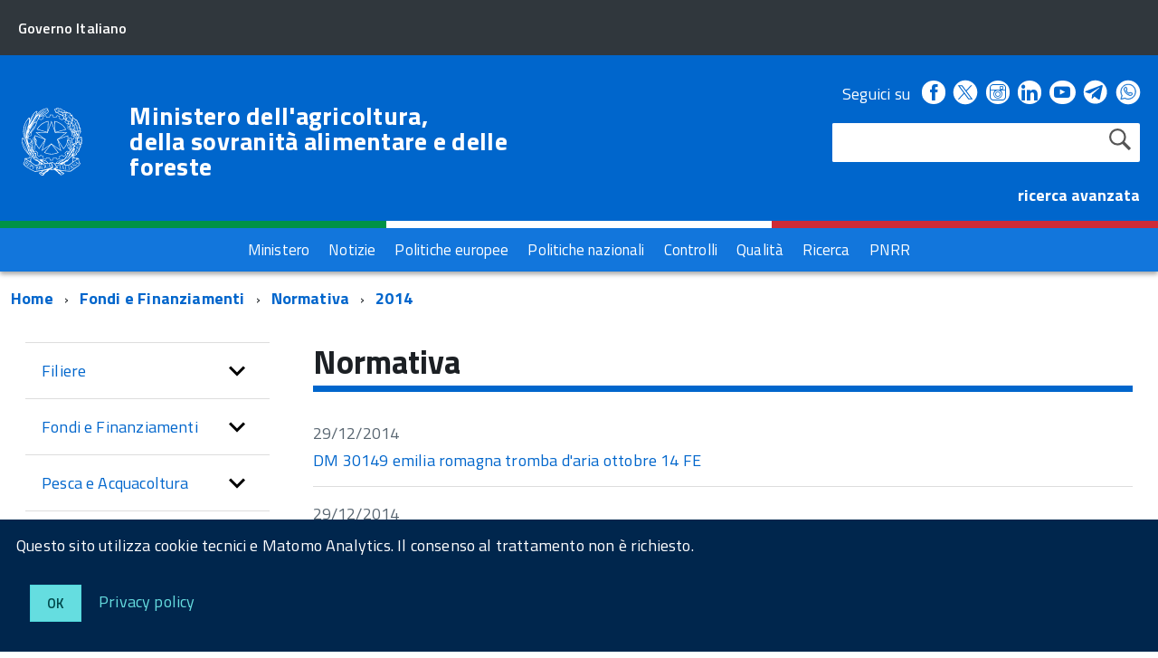

--- FILE ---
content_type: text/html; charset=ISO-8859-1
request_url: https://www.masaf.gov.it/flex/cm/pages/ServeBLOB.php/L/IT/IDPagina/89?YY=2014
body_size: 11800
content:
<!DOCTYPE html>
<!--[if IE 8]><html class="no-js ie89 ie8" lang="it"><![endif]-->
<!--[if IE 9]><html class="no-js ie89 ie9" lang="it"><![endif]-->
<!--[if (gte IE 9)|!(IE)]><!-->
<html class="no-js" lang="it">
<!--<![endif]-->
<head>
<!--

		FlexCMP - Digital Experience Platform (DXP)
		v. 7.9.07 - 2024
		(c) 2000-2024 Deda Digital s.r.l. - Bologna, Italy - www.flexcmp.com - www.deda.digital
	-->
		<meta name='generator' content='FlexCMP - www.flexcmp.com' />
	

	<meta http-equiv="Content-Type" content="text/html; charset=utf-8" />
	<meta http-equiv="x-ua-compatible" content="ie=edge">
	<meta name="viewport" content="width=device-width, initial-scale=1">

	<!-- <link rel="preload" href="/flex/TemplatesUSR/Site/IT/script/IWT.min.js" as="script"> -->
	<!--
	In alternativa a WebFontLoader Ã¨ possibile caricare il font direttamente da Google
	  <link href='//fonts.googleapis.com/css?family=Titillium+Web:400,400italic,700,' rel='stylesheet' type='text/css' />
	o dal repository locale (src/fonts)
	-->
  
	<script type="text/javascript">
		WebFontConfig = {
		  google: {
			families: ['Titillium+Web:300,400,600,700,400italic:latin']
		  }
		};
		(function() {
		  var wf = document.createElement('script');
		  wf.src = '/flex/TemplatesUSR/Site/IT/script/webfont.js';
		  wf.type = 'text/javascript';
		  wf.async = 'true';
		  var s = document.getElementsByTagName('script')[0];
		  s.parentNode.insertBefore(wf, s);
		})();
	</script>
	
	<link rel="stylesheet" href="https://maxcdn.bootstrapcdn.com/bootstrap/3.3.7/css/bootstrap.min.css" >
	
	<!-- include HTML5shim per Explorer 8 -->
	<script src="/flex/TemplatesUSR/Site/IT/script/modernizr.js"></script>
	<script src="/flex/TemplatesUSR/Site/IT/script/jquery.min.js"></script>
<!--	
	<script>
		$(window).load(function () {
			
			// Caricamento HomePage Tabs
			$.getScript( "/flex/TemplatesUSR/Site/IT/script/easy-responsive-tabs.js", function( data, textStatus, jqxhr ) {
				console.log( data ); // Data returned
				console.log( textStatus ); // Success
				console.log( jqxhr.status ); // 200
				console.log( "Load was performed." );
				$('#verticalTabNews').easyResponsiveTabs({
					type: 'vertical',
					width: 'auto',
					fit: true
				});
				$('#verticalTab').easyResponsiveTabs({
					type: 'vertical',
					width: 'auto',
					fit: true
				});
			});
			
			// Espande il menu se una voce Ã¨ selezionata
			$("#sottomenuNav .LIStrong").attr("aria-expanded","true");
			
			// SOTTOMENU Responsive
			var $window = $(window);
			function checkWidth() {
				var windowsize = $window.width();
				if (windowsize < 976) {
					$("#sottomenuNav").detach().appendTo("#sottomenu .Offcanvas-content")
				} else {
					$("#sottomenuNav").detach().appendTo("#colMenuSx .sottomenuDiv")
				}
			}
			checkWidth();
			$(window).resize(checkWidth);
			
		});
	</script>	-->

	<!-- favicon schede browser -->
	<link rel="icon" href="/flex/TemplatesUSR/Site/IT/images/favicon_stellone.ico">	

	<link media="all" rel="stylesheet" href="/flex/TemplatesUSR/Site/IT/css/build.css">
	<link media="all" rel="stylesheet" href="/flex/TemplatesUSR/Site/IT/css/font.css">
	
	<!-- css che sovrascrive le classi Agid e aggiunge nuove classi-->
	<link media="all" rel="stylesheet" href="/flex/TemplatesUSR/Site/IT/css/mipaaf.css">
	
	<!-- css di Agrometeorologia -->
	<link media="all" rel="stylesheet" href="/flex/TemplatesUSR/Site/IT/css/Agrometeorologia.css">
	
	<!-- css per i TAB in homepage -->
	<link media="all" rel="stylesheet" href="/flex/TemplatesUSR/Site/IT/css/easy-responsive-tabs.css">

 	<!-- START INDEX --><title>Masaf - Impresa - Normativa</title><!-- STOP INDEX -->

	
<!-- Matomo -->
<script>
  var _paq = window._paq = window._paq || [];
  /* tracker methods like "setCustomDimension" should be called before "trackPageView" */
  _paq.push(['trackPageView']);
  _paq.push(['enableLinkTracking']);
  (function() {
    var u="https://ingestion.webanalytics.italia.it/";
    _paq.push(['setTrackerUrl', u+'matomo.php']);
    _paq.push(['setSiteId', '12534']);
    var d=document, g=d.createElement('script'), s=d.getElementsByTagName('script')[0];
    g.async=true; g.src=u+'matomo.js'; s.parentNode.insertBefore(g,s);
  })();
</script>
<!-- End Matomo Code -->
  

<!-- Global site tag (gtag.js) - Google Analytics -->
<!-- <script async src="https://www.googletagmanager.com/gtag/js?id=G-NY2RX1P4TT"></script>  -->
<!-- <script>
  window.dataLayer = window.dataLayer || [];
  function gtag(){dataLayer.push(arguments);}
  gtag('js', new Date());

  gtag('config', 'G-NY2RX1P4TT');
</script> -->
<!-- Google Tag Manager -->
<!-- <script>(function(w,d,s,l,i){w[l]=w[l]||[];w[l].push({'gtm.start':
new Date().getTime(),event:'gtm.js'});var f=d.getElementsByTagName(s)[0],
j=d.createElement(s),dl=l!='dataLayer'?'&l='+l:'';j.async=true;j.src=
'https://www.googletagmanager.com/gtm.js?id='+i+dl;f.parentNode.insertBefore(j,f);
})(window,document,'script','dataLayer','GTM-TVMPSQS');</script> -->
<!-- End Google Tag Manager -->
<link rel='canonical' href='flex/cm/pages/ServeBLOB.php/L/IT/IDPagina/89' />
<link rel='alternate' href='flex/cm/pages/ServeBLOB.php/L/IT/IDPagina/89' hreflang='it' />
<meta property="og:title" content="Impresa - Normativa" />
<meta property="og:type" content="article" />
<meta property="og:url" content="https://www.masaf.gov.it/flex/cm/pages/ServeBLOB.php/L/IT/IDPagina/89" />
<meta property="og:site_name" content="www.masaf.gov.it" />
<meta name="twitter:card" content="summary" />
<meta name="twitter:site" content="www.masaf.gov.it" />
<meta name="twitter:creator" content="FlexCMP" />
<meta name="twitter:title" content="Impresa - Normativa" />

</head>

<body class="t-Pac fx-idp-89 mac chrome vma-131 vmi-0">

    <!-- Google Tag Manager (noscript) -->
<noscript><iframe src="https://www.googletagmanager.com/ns.html?id=GTM-TVMPSQS"
height="0" width="0" style="display:none;visibility:hidden"></iframe></noscript>
<!-- End Google Tag Manager (noscript) -->
    <div id="cookie-bar" class="CookieBar js-CookieBar u-background-95 u-padding-r-all" aria-hidden="true">
      <p class="u-color-white u-text-r-xs u-lineHeight-m u-padding-r-bottom">Questo sito utilizza cookie tecnici e Matomo Analytics. Il consenso al trattamento non &egrave richiesto.
      </p>
      <p>
        <button class="Button Button--default u-text-r-xxs js-cookieBarAccept u-inlineBlock u-margin-r-all">Ok</button>
        <a href="/flex/cm/pages/ServeBLOB.php/L/IT/IDPagina/5911#Cookie" class="u-text-r-xs u-color-teal-50">Privacy policy</a>
      </p>
    </div>
    
        <ul class="Skiplinks js-fr-bypasslinks u-hiddenPrint">
      <li><a href="#CorpoPagina">Vai al contenuto</a></li>
      <li><a href="#sottomenuNav">Vai al menu di sezione</a></li>      
      <li><a href="#menu" class="js-fr-offcanvas-open" aria-controls="menu" aria-label="Vai al menu principale" title="Vai al menu principale">Vai al menu principale</a></li>
      <li><a href="#main">Vai al percorso di navigazione</a></li>
    </ul>
	
	<!-- TESTATA  -->
	
<header class="Header Headroom--fixed js-Headroom u-hiddenPrint">

	<div class="Header-banner ">
		<div class="Header-owner Headroom-hideme ">
		  <a href="http://www.governo.it/"><span>Governo Italiano</span></a>
		  
		</div>
	  </div>
	
	  <div class="Header-navbar ">
		<div class="u-layout-wide Grid Grid--alignMiddle u-layoutCenter">
		  <div class="Header-logo Grid-cell" aria-hidden="true">
			<a href="https://www.masaf.gov.it/flex/cm/pages/ServeBLOB.php/L/IT/IDPagina/202" tabindex="-1">
			  <img src="/flex/TemplatesUSR/Site/IT/images/logo75.svg" alt="logo repubblica">
			</a>
		  </div>
	
		  <div class="Header-title Grid-cell">
			<h1 class="Header-titleLink">
			  <a href="https://www.masaf.gov.it/flex/cm/pages/ServeBLOB.php/L/IT/IDPagina/202">
				Ministero dell'agricoltura,<br />
				della sovranit&agrave; alimentare e delle foreste
			  </a>
			</h1>
		  </div>
	
		  <div class="Header-searchTrigger Grid-cell">
			<button aria-controls="header-search" class="js-Header-search-trigger Icon Icon-search "
			  title="attiva il form di ricerca" aria-label="attiva il form di ricerca" aria-hidden="false">
			</button>
			<button aria-controls="header-search" class="js-Header-search-trigger Icon Icon-close u-hidden "
			  title="disattiva il form di ricerca" aria-label="disattiva il form di ricerca" aria-hidden="true">
			</button>
		  </div>
		  
	
		  <!-- SOCIAL -->
		  <div class="Header-utils Grid-cell">
			<div class="Header-social Headroom-hideme">
			  <p>Seguici su</p>
			  <ul class="Header-socialIcons">
				
				<li><a href="https://www.facebook.com/Masafsocial" title="Facebook - Link esterno"><span class="Icon-facebook"></span>
				<span class="u-hiddenVisually">Facebook</span></a></li>
				
				<!-- <li><a href="https://twitter.com/socialmasaf" title="Twitter - Link esterno"><span class="Icon-twitter"></span>
				<span class="u-hiddenVisually">Twitter</span></a></li> -->
				
		<!-- Da mipaaf.css - PER INSERIRE L'ICONA DI TWITTER-X -->
				<li><a href="https://x.com/socialmasaf" title="X - Link esterno"><span class="twitter-x_header"></span>
				<span class="u-hiddenVisually">X</span></a></li>
				
				<li><a href="https://www.instagram.com/masafsocial" title="Instagram - Link esterno"><span class="Icon-instagram"></span>
				<span class="u-hiddenVisually">Instagram</span></a></li>
				
				<li><a href="https://it.linkedin.com/company/masaf" title="Linkedin - Link esterno"><span class="Icon-linkedin"></span>
				<span class="u-hiddenVisually">Linkedin</span></a></li>
				
				<li><a href="https://www.youtube.com/user/Mipaaf" title="Youtube - Link esterno"><span class="Icon-youtube"></span>
				<span class="u-hiddenVisually">Youtube</span></a></li>
				
		<!-- Da mipaaf.css - PER INSERIRE L'ICONA DI TELEGRAM -->
				<li><a href="https://t.me/MIPAAF" title="Telegram - Link esterno"><span class="telegram_header"></span>
				<span class="u-hiddenVisually">Telegram</span></a></li>
				
		<!-- Da mipaaf.css - PER INSERIRE L'ICONA DI WHATSAPP -->
				<li><a href="https://www.whatsapp.com/channel/0029Va81clcAInPquHa8Ek1N" title="Whatsapp - Link esterno"><span class="whatsapp_header"></span>
				<span class="u-hiddenVisually">Whatsapp</span></a></li>				
				
		<!-- Dal CSS online di font-awesome (richiamato in HeaderPagina.txt) utilizzo le classi "fa fa-telegram" 
					PER INSERIRE L'ICONA DI TELEGRAM -->
			<!--<li><a href="https://t.me/MIPAAF" title="Telegram - Sito esterno"><span class="fa fa-telegram" style="font-size:2.6rem!important;color:white"></span>
				<span class="u-hiddenVisually">Telegram</span></a></li>-->
				
			<!--<li><a href="http://www.slideshare.net/MipaafSocial" title="Slideshare - Sito esterno"><span class="Icon-slideshare"></span>
				<span class="u-hiddenVisually">Slideshare</span></a></li>-->
			  
			  </ul>
			</div>
			
			
			<!-- RICERCA -->
			<div class="Header-search" id="header-search">
				
<form id='F1'  method='post' action='https://www.masaf.gov.it/flex/cm/FixedPages/Common/Search.v3.php/L/IT/s/1' enctype='multipart/form-data'>
    <div id="search" class="Form-field Form-field--withPlaceholder Grid u-background-white u-color-grey-30 u-borderRadius-s"> 
        <label title="Cerca nel sito" for="text" class="GoAway" accesskey="R">Cerca</label>
        <input type='text' id='text' name='text' value='' maxlength='40' class='Input Form-input Form-input--ultraLean Grid-cell u-sizeFill u-text-r-s u-color-black u-text-r-xs u-borderRadius-s' />
        <input type='submit' id='btnOK' name='btnOK' value='Cerca'  class='Submit cerca'/>
         <input type='hidden' id='mime' name='mime' value='text/html' />
	<div class="clear">&nbsp;</div>
    </div> 

<div><input type='hidden' name='HaveDataF1' id='HaveDataF1' value='1' /></div>

</form>

			</div>
			   <strong>
				<a href="/flex/cm/FixedPages/Common/Search.v3.php/L/IT/s/2" style="color:#FFFFFF" alt="">ricerca avanzata</a>			
			  </strong>
		
		  </div>
	
		
		
		  <div class="Header-toggle Grid-cell">
			<a class="Hamburger-toggleContainer js-fr-offcanvas-open u-nojsDisplayInlineBlock u-lg-hidden u-md-hidden" href="#menu"
			  aria-controls="menu" aria-label="accedi al menu" title="accedi al menu">
			  <span class="Hamburger-toggle" role="presentation"></span>
			  <span class="Header-toggleText" role="presentation">Menu</span>
			</a>
		  </div>
	
		</div>
	  </div>
	  <!-- Header-navbar -->
	
	<!-- Bandiera italiana -->
	<div class="flag_container clearfix">
        <div class="green clearfix"></div>
        <div class="white clearfix"></div>
        <div class="red clearfix"></div>
    </div>
	
		<!-- MENU ORIZZONTALE -->
		<div class="Headroom-hideme2 u-textCenter u-hidden u-sm-hidden u-md-block u-lg-block" >
			
			<nav class="menuOrizzontale u-background-40">
			<h2 class="u-hiddenVisually">Menu</h2>
			
<ol>
<li><a href='https://www.masaf.gov.it/flex/cm/pages/ServeBLOB.php/L/IT/IDPagina/8' title='' ><span>Ministero</span></a></li>
<li><a href='https://www.masaf.gov.it/flex/cm/pages/ServeBLOB.php/L/IT/IDPagina/9' title='' ><span>Notizie</span></a></li>
<li><a href='https://www.masaf.gov.it/flex/cm/pages/ServeBLOB.php/L/IT/IDPagina/7679' title='' ><span>Politiche europee</span></a></li>
<li><a href='https://www.masaf.gov.it/flex/cm/pages/ServeBLOB.php/L/IT/IDPagina/7681' title='' ><span>Politiche nazionali</span></a></li>
<li><a href='https://www.masaf.gov.it/flex/cm/pages/ServeBLOB.php/L/IT/IDPagina/7683' title='' ><span>Controlli</span></a></li>
<li><a href='https://www.masaf.gov.it/flex/cm/pages/ServeBLOB.php/L/IT/IDPagina/309' title='' ><span>Qualit&agrave;</span></a></li>
<li><a href='https://www.masaf.gov.it/flex/cm/pages/ServeBLOB.php/L/IT/IDPagina/9064' title='' ><span>Ricerca</span></a></li>
<li><a href='https://www.masaf.gov.it/flex/cm/pages/ServeBLOB.php/L/IT/IDPagina/17911' title='' ><span>PNRR</span></a></li>
</ol>


			</nav>
		</div>
</header>	
	
		<!-- MENU NASCOSTO-->
		<div class="Offcanvas Offcanvas--right Offcanvas--modal js-fr-offcanvas u-jsVisibilityHidden u-nojsDisplayNone u-hiddenPrint" id="menu">
			<div class="Offcanvas-content u-background-white">
				<div class="Offcanvas-toggleContainer u-background-70 u-jsHidden">
				  <a class="Hamburger-toggleContainer u-block u-color-white u-padding-bottom-xxl u-padding-left-s u-padding-top-xxl js-fr-offcanvas-close"
					aria-controls="menu" aria-label="esci dalla navigazione" title="esci dalla navigazione" href="#">
					<span class="Hamburger-toggle is-active" aria-hidden="true"></span>
				  </a>
				</div>
				<nav class="Linklist Linklist--padded Treeview Treeview--default js-Treeview u-text-r-xs">
					<h2 class="u-hiddenVisually">Menu di navigazione</h2>
					
<ol>
<li><a href='https://www.masaf.gov.it/flex/cm/pages/ServeBLOB.php/L/IT/IDPagina/8' title='' ><span>Ministero</span></a></li>
<li><a href='https://www.masaf.gov.it/flex/cm/pages/ServeBLOB.php/L/IT/IDPagina/9' title='' ><span>Notizie</span></a></li>
<li><a href='https://www.masaf.gov.it/flex/cm/pages/ServeBLOB.php/L/IT/IDPagina/7679' title='' ><span>Politiche europee</span></a></li>
<li><a href='https://www.masaf.gov.it/flex/cm/pages/ServeBLOB.php/L/IT/IDPagina/7681' title='' ><span>Politiche nazionali</span></a></li>
<li><a href='https://www.masaf.gov.it/flex/cm/pages/ServeBLOB.php/L/IT/IDPagina/7683' title='' ><span>Controlli</span></a></li>
<li><a href='https://www.masaf.gov.it/flex/cm/pages/ServeBLOB.php/L/IT/IDPagina/309' title='' ><span>Qualit&agrave;</span></a></li>
<li><a href='https://www.masaf.gov.it/flex/cm/pages/ServeBLOB.php/L/IT/IDPagina/9064' title='' ><span>Ricerca</span></a></li>
<li><a href='https://www.masaf.gov.it/flex/cm/pages/ServeBLOB.php/L/IT/IDPagina/17911' title='' ><span>PNRR</span></a></li>
</ol>


				</nav>
			 </div>
		</div>
		
		<!-- SOTTOMENU NASCOSTO-->
		<div class="Offcanvas Offcanvas--right Offcanvas--modal js-fr-offcanvas u-jsVisibilityHidden u-nojsDisplayNone u-hiddenPrint" id="sottomenu">
			<div class="Offcanvas-content u-background-white">
				<div class="Offcanvas-toggleContainer u-background-70 u-jsHidden">
				  <a class="Hamburger-toggleContainer u-block u-color-white u-padding-bottom-xxl u-padding-left-s u-padding-top-xxl js-fr-offcanvas-close"
					aria-controls="menu" aria-label="esci dalla navigazione" title="esci dalla navigazione" href="#">
					<span class="Hamburger-toggle is-active" aria-hidden="true"></span>
				  </a>
				</div>
			</div>
		</div>
    
    <main id="main">
			<!-- INIZIO ESPLORA SOTTOMENU -->
	<p class="u-md-hidden u-lg-hidden u-padding-all-xs u-padding-left-m u-text-m u-background-grey-20">
		
		<a href="#sottomenu" class="js-scrollTo u-text-r-s u-textClean u-color-grey-50 u-alignMiddle js-fr-offcanvas-open" aria-controls="sottomenu" aria-label="accedi al sottomenu">
		<span class="Icon-list u-text-r-xl u-alignMiddle u-padding-right-xs" aria-hidden="true"></span> Naviga</a>
	</p>
	<!-- FINE ESPLORA SOTTOMENU -->
        
		<!-- INIZIO BREADCRUMB -->
	<div class="u-layout-wide u-layoutCenter u-layout-withGutter u-padding-r-bottom u-padding-r-top">
		<nav aria-label="sei qui:">
		  <h2 class="u-hiddenVisually">Percorso di navigazione</h2>
		  <ul class="Breadcrumb">
			<li class="Breadcrumb-item"><a class="Breadcrumb-link u-color-50" href="https://www.masaf.gov.it/flex/cm/pages/ServeBLOB.php/L/IT/IDPagina/202" lang="en" title="Torna alla pagina iniziale del sito">Home</a></li>
			<!-- BreadCrumb -->



<li class="Breadcrumb-item"><a class="Breadcrumb-link u-color-50" href='https://www.masaf.gov.it/flex/cm/pages/ServeBLOB.php/L/IT/IDPagina/281' title="Fondi e Finanziamenti">Fondi e Finanziamenti</a></li>


<li class="Breadcrumb-item"><a class="Breadcrumb-link u-color-50" href='https://www.masaf.gov.it/flex/cm/pages/ServeBLOB.php/L/IT/IDPagina/89' title="Normativa">Normativa</a></li>

<li class="Breadcrumb-item"><a class="Breadcrumb-link u-color-50" href="#main">2014</a></li>


<!-- -->



	
		  </ul>
		</nav>
	</div>
<!-- FINE BREADCRUMB -->
         
         <section class="u-layout-wide u-layout-withGutter u-layoutCenter u-padding-r-top">
            <div class="Grid Grid--withGutter">
            
            	<!-- INIZIO MENU DI SEZIONE -->
                <div class="Grid-cell u-sm-size1of1 u-md-size1of4 u-lg-size1of4 u-padding-right-l u-padding-left-l" id="colMenuSx">
                    <div class="sottomenuDiv u-color-70 u-text-r-l u-padding-r-bottom">
                        <nav class="Linklist Linklist--padded Treeview Treeview--default js-Treeview u-text-r-xs" id="sottomenuNav">
                            <h2 class="u-hiddenVisually">menu di sezione</h2>
                    		
<ol>
<li><a href='https://www.masaf.gov.it/flex/cm/pages/ServeBLOB.php/L/IT/IDPagina/16' title='' ><span>Filiere</span></a><ol>
<li><a href='https://www.masaf.gov.it/flex/cm/pages/ServeBLOB.php/L/IT/IDPagina/6077' title='' ><span>Piani di settore</span></a></li>
<li><a href='https://www.masaf.gov.it/flex/cm/pages/ServeBLOB.php/L/IT/IDPagina/12616' title='' ><span>Commissioni Uniche Nazionali (C.U.N.) - Commissione Sperimentale Nazionale (C.S.N.)</span></a></li>
<li><a href='https://www.masaf.gov.it/flex/cm/pages/ServeBLOB.php/L/IT/IDPagina/22351' title='' ><span>Riso</span></a></li>
<li><a href='https://www.masaf.gov.it/flex/cm/pages/ServeBLOB.php/L/IT/IDPagina/8337' title='' ><span>Canapa</span></a></li>
<li><a href='https://www.masaf.gov.it/flex/cm/pages/ServeBLOB.php/L/IT/IDPagina/669' title='' ><span>Cereali e Trasformati</span></a></li>
<li><a href='https://www.masaf.gov.it/flex/cm/pages/ServeBLOB.php/L/IT/IDPagina/347' title='' ><span>Vino</span></a></li>
<li><a href='https://www.masaf.gov.it/flex/cm/pages/ServeBLOB.php/L/IT/IDPagina/348' title='' ><span>Olio di oliva</span></a></li>
<li><a href='https://www.masaf.gov.it/flex/cm/pages/ServeBLOB.php/L/IT/IDPagina/20174' title='' ><span>Olive da tavola</span></a></li>
<li><a href='https://www.masaf.gov.it/flex/cm/pages/ServeBLOB.php/L/IT/IDPagina/349' title='' ><span>Ortofrutta</span></a></li>
<li><a href='https://www.masaf.gov.it/flex/cm/pages/ServeBLOB.php/L/IT/IDPagina/3273' title='' ><span>Frutta in guscio</span></a></li>
<li><a href='https://www.masaf.gov.it/flex/cm/pages/ServeBLOB.php/L/IT/IDPagina/350' title='' ><span>Zootecnia</span></a></li>
<li><a href='https://www.masaf.gov.it/flex/cm/pages/ServeBLOB.php/L/IT/IDPagina/352' title='' ><span>Latte e Derivati</span></a></li>
<li><a href='https://www.masaf.gov.it/flex/cm/pages/ServeBLOB.php/L/IT/IDPagina/353' title='' ><span>Api e Miele</span></a></li>
<li><a href='https://www.masaf.gov.it/flex/cm/pages/ServeBLOB.php/L/IT/IDPagina/3268' title='' ><span>Florovivaismo</span></a></li>
<li><a href='https://www.masaf.gov.it/flex/cm/pages/ServeBLOB.php/L/IT/IDPagina/5261' title='' ><span>Bioenergie</span></a></li>
<li><a href='https://www.masaf.gov.it/flex/cm/pages/ServeBLOB.php/L/IT/IDPagina/5718' title='' ><span>Piante officinali</span></a></li>
<li><a href='https://www.masaf.gov.it/flex/cm/pages/ServeBLOB.php/L/IT/IDPagina/5719' title='' ><span>Legno</span></a></li>
<li><a href='https://www.masaf.gov.it/flex/cm/pages/ServeBLOB.php/L/IT/IDPagina/8996' title='' ><span>Tabacco</span></a></li>
<li><a href='https://www.masaf.gov.it/flex/cm/pages/ServeBLOB.php/L/IT/IDPagina/10288' title='' ><span>Luppolo</span></a></li>
<li><a href='https://www.masaf.gov.it/flex/cm/pages/ServeBLOB.php/L/IT/IDPagina/3424' title='' ><span>Altri settori</span></a></li>
</ol>
</li>
<li><a href='https://www.masaf.gov.it/flex/cm/pages/ServeBLOB.php/L/IT/IDPagina/281' title='' ><span>Fondi e Finanziamenti</span></a><ol>
<li><a href='https://www.masaf.gov.it/flex/cm/pages/ServeBLOB.php/L/IT/IDPagina/16210' title='' ><span>Fondo Ristorazione</span></a></li>
<li><a href='https://www.masaf.gov.it/flex/cm/pages/ServeBLOB.php/L/IT/IDPagina/385' title='' ><span>Fondo di Solidariet&agrave; Nazionale</span></a></li>
<li><a href='https://www.masaf.gov.it/flex/cm/pages/ServeBLOB.php/L/IT/IDPagina/386' title='' ><span>Infrastrutture Irrigue</span></a></li>
<li><a href='https://www.masaf.gov.it/flex/cm/pages/ServeBLOB.php/L/IT/IDPagina/3828' title='' ><span>Agriturismo</span></a></li>
<li><a href='https://www.masaf.gov.it/flex/cm/pages/ServeBLOB.php/L/IT/IDPagina/387' title='' ><span> Contratti di filiera e di distretto</span></a></li>
<li><a href='https://www.masaf.gov.it/flex/cm/pages/ServeBLOB.php/L/IT/IDPagina/13535' title='' ><span>Contratti Quadro</span></a></li>
<li><a href='https://www.masaf.gov.it/flex/cm/pages/ServeBLOB.php/L/IT/IDPagina/14159' title='' ><span>Distretti del cibo</span></a></li>
<li><a href='https://www.masaf.gov.it/flex/cm/pages/ServeBLOB.php/L/IT/IDPagina/17468' title='' ><span>Sviluppo Logistica - Avviso Consultazione tecnica</span></a></li>
<li><a href='https://www.masaf.gov.it/flex/cm/pages/ServeBLOB.php/L/IT/IDPagina/11099' title='' ><span>Interventi finanziari ISMEA</span></a></li>
<li><a href='https://www.masaf.gov.it/flex/cm/pages/ServeBLOB.php/L/IT/IDPagina/5250' title='' ><span>Attuazione Articolo 62</span></a></li>
<li><a href='https://www.masaf.gov.it/flex/cm/pages/ServeBLOB.php/L/IT/IDPagina/5084' title='' ><span>Organizzazioni di Produttori e loro Unioni</span></a></li>
<li><a href='https://www.masaf.gov.it/flex/cm/pages/ServeBLOB.php/L/IT/IDPagina/389' title='' ><span>Politiche giovanili</span></a></li>
<li><a href='https://www.masaf.gov.it/flex/cm/pages/ServeBLOB.php/L/IT/IDPagina/390' title='' ><span>Imprenditoria Femminile</span></a></li>
<li><a href='https://www.masaf.gov.it/flex/cm/pages/ServeBLOB.php/L/IT/IDPagina/8400' title='' ><span>Credito d&#039;imposta</span></a></li>
<li><a href='https://www.masaf.gov.it/flex/cm/pages/ServeBLOB.php/L/IT/IDPagina/9281' title='' ><span>Segno distintivo made in Italy</span></a></li>
</ol>
</li>
<li><a href='https://www.masaf.gov.it/flex/cm/pages/ServeBLOB.php/L/IT/IDPagina/311' title='' ><span>Pesca e Acquacoltura</span></a><ol>
<li><a href='https://www.masaf.gov.it/flex/cm/pages/ServeBLOB.php/L/IT/IDPagina/17193' title='' ><span>Fondo Europeo Affari Marittimi Pesca e Acquacoltura (FEAMPA) 2021-2027</span></a></li>
<li><a href='https://www.masaf.gov.it/flex/cm/pages/ServeBLOB.php/L/IT/IDPagina/8734' title='' ><span>Fondo Europeo per gli Affari Marittimi e la Pesca (FEAMP) 2014-2020</span></a></li>
<li><a href='https://www.masaf.gov.it/flex/cm/pages/ServeBLOB.php/L/IT/IDPagina/3718' title='' ><span>Fondo Europeo per la Pesca (FEP)</span></a></li>
<li><a href='https://www.masaf.gov.it/flex/cm/pages/ServeBLOB.php/L/IT/IDPagina/3768' title='' ><span>Politica comune della pesca</span></a></li>
<li><a href='https://www.masaf.gov.it/flex/cm/pages/ServeBLOB.php/L/IT/IDPagina/3698' title='' ><span>Registro delle navi da pesca (Fleet register)</span></a></li>
<li><a href='https://www.masaf.gov.it/flex/cm/pages/ServeBLOB.php/L/IT/IDPagina/3402' title='' ><span>Licenze di pesca</span></a></li>
<li><a href='https://www.masaf.gov.it/flex/cm/pages/ServeBLOB.php/L/IT/IDPagina/3397' title='' ><span>Programma nazionale triennale</span></a></li>
<li><a href='https://www.masaf.gov.it/flex/cm/pages/ServeBLOB.php/L/IT/IDPagina/3435' title='' ><span>Ricerca scientifica</span></a></li>
<li><a href='https://www.masaf.gov.it/flex/cm/pages/ServeBLOB.php/L/IT/IDPagina/4599' title='' ><span>Elenco fornitori di servizi</span></a></li>
<li><a href='https://www.masaf.gov.it/flex/cm/pages/ServeBLOB.php/L/IT/IDPagina/3765' title='' ><span>Fondo assistenza eredi marittimi</span></a></li>
<li><a href='https://www.masaf.gov.it/flex/cm/pages/ServeBLOB.php/L/IT/IDPagina/3555' title='' ><span>Acquacoltura</span></a></li>
<li><a href='https://www.masaf.gov.it/flex/cm/pages/ServeBLOB.php/L/IT/IDPagina/4247' title='' ><span>Pesca sportiva</span></a></li>
<li><a href='https://www.masaf.gov.it/flex/cm/pages/ServeBLOB.php/L/IT/IDPagina/4788' title='' ><span>Regolamento controllo Reg(CE) n. 1224/09</span></a></li>
<li><a href='https://www.masaf.gov.it/flex/cm/pages/ServeBLOB.php/L/IT/IDPagina/6308' title='' ><span>Pesca Scientifica</span></a></li>
</ol>
</li>
<li><a href='https://www.masaf.gov.it/flex/cm/pages/ServeBLOB.php/L/IT/IDPagina/6168' title='' ><span>Ippica</span></a><ol>
<li><a href='https://www.masaf.gov.it/flex/cm/pages/ServeBLOB.php/L/IT/IDPagina/21843' title='' ><span>Anagrafica cavalli</span></a></li>
<li><a href='https://www.masaf.gov.it/flex/cm/pages/ServeBLOB.php/L/IT/IDPagina/13589' title='' ><span>Sovvenzioni societ&agrave; di corse</span></a></li>
<li><a href='https://www.masaf.gov.it/flex/cm/pages/ServeBLOB.php/L/IT/IDPagina/8772' title='' ><span>Notiziario corse</span></a></li>
<li><a href='https://www.masaf.gov.it/flex/cm/pages/ServeBLOB.php/L/IT/IDPagina/8773' title='' ><span>Calendario corse</span></a></li>
<li><a href='https://www.masaf.gov.it/flex/cm/pages/ServeBLOB.php/L/IT/IDPagina/21845' title='' ><span>Doping - cavalli positivi</span></a></li>
<li><a href='https://www.masaf.gov.it/flex/cm/pages/ServeBLOB.php/L/IT/IDPagina/16783' title='' ><span>Comunicazioni antidoping e sanitarie</span></a></li>
<li><a href='https://www.masaf.gov.it/flex/cm/pages/ServeBLOB.php/L/IT/IDPagina/6206' title='' ><span>Giustizia sportiva</span></a></li>
<li><a href='https://www.masaf.gov.it/flex/cm/pages/ServeBLOB.php/L/IT/IDPagina/7232' title='' ><span>Mondo ippico</span></a></li>
<li><a href='https://www.masaf.gov.it/flex/cm/pages/ServeBLOB.php/L/IT/IDPagina/6195' title='' ><span>Razze equine</span></a></li>
<li><a href='https://www.masaf.gov.it/flex/cm/pages/ServeBLOB.php/L/IT/IDPagina/360' title='' ><span>Repertorio stalloni</span></a></li>
<li><a href='https://www.masaf.gov.it/flex/cm/pages/ServeBLOB.php/L/IT/IDPagina/14069' title='' ><span>Indici genetici cavallo da sella</span></a></li>
<li><a href='https://www.masaf.gov.it/flex/cm/pages/ServeBLOB.php/L/IT/IDPagina/3514' title='' ><span>Riproduzione Equina</span></a></li>
</ol>
</li>
<li><a href='https://www.masaf.gov.it/flex/cm/pages/ServeBLOB.php/L/IT/IDPagina/9935' title='' ><span>Difesa delle piante</span></a><ol>
<li><a href='https://www.masaf.gov.it/pianoxylella' title='Piano Xylella' ><span>Piano Xylella</span></a></li>
</ol>
</li>
<li><a href='https://www.masaf.gov.it/flex/cm/pages/ServeBLOB.php/L/IT/IDPagina/11192' title='' ><span>Etichettatura alimentare</span></a><ol>
<li><a href='https://www.masaf.gov.it/flex/cm/pages/ServeBLOB.php/L/IT/IDPagina/11193' title='' ><span>Latte</span></a></li>
</ol>
</li>
<li><a href='https://www.masaf.gov.it/flex/cm/pages/ServeBLOB.php/L/IT/IDPagina/11259' title='' ><span>Foreste</span></a><ol>
<li><a href='https://www.masaf.gov.it/flex/cm/pages/ServeBLOB.php/L/IT/IDPagina/12774' title='' ><span>Testo Unico delle Foreste e Filiere forestali</span></a></li>
<li><a href='https://www.masaf.gov.it/flex/cm/pages/ServeBLOB.php/L/IT/IDPagina/11257' title='' ><span>Alberi monumentali</span></a></li>
<li><a href='https://www.masaf.gov.it/flex/cm/pages/ServeBLOB.php/L/IT/IDPagina/19894' title='' ><span>Boschi vetusti</span></a></li>
<li><a href='https://www.masaf.gov.it/flex/cm/pages/ServeBLOB.php/L/IT/IDPagina/14218' title='' ><span>Didattica ambientale</span></a></li>
<li><a href='https://www.masaf.gov.it/flex/cm/pages/ServeBLOB.php/L/IT/IDPagina/16635' title='' ><span>Risorse genetiche forestali</span></a></li>
<li><a href='https://www.masaf.gov.it/flex/cm/pages/ServeBLOB.php/L/IT/IDPagina/19885' title='' ><span>Rappresentanza forestale internazionale</span></a></li>
</ol>
</li>
</ol>


                        </nav>
                    </div>
                    <br><br>
                    <!-- INIZIO LINK AMMINISTRATIVI -->
<div class="AdminLink">
	
</div>
<!-- FINE LINK AMMINISTRATIVI -->
                    <br>	
                </div>
                <!-- FINE MENU DI SEZIONE -->
                
                <div id="CorpoPagina" class="Grid-cell u-sm-size1of1 u-md-size3of4 u-lg-size3of4 u-padding-right-l u-padding-left-l">
				
             	   <!-- START INDEX -->
<!-- Begin BLOB Content -->

<h2 class="u-text-h2">Normativa</h2>
<!-- STOP INDEX -->
<div class="Grid Grid--withGutter">
     	
	
    	<div class="Grid-cell">
            <div class="Grid Grid--fit u-padding-top-s">
                <p class="u-padding-bottom-xxs">
                    <span class="u-text-s u-textSecondary u-textWeight-400 u-lineHeight-xl u-cf">29/12/2014</span>
                </p>
            </div>
            <div class="u-text-r-xs u-padding-bottom-s u-border-bottom-xxs">
                <a class="u-textClean u-color-50" href="https://www.masaf.gov.it/flex/cm/pages/ServeBLOB.php/L/IT/IDPagina/8274">DM 30149 emilia romagna tromba d'aria ottobre 14 FE</a>
            </div>
      </div>
     
    	<div class="Grid-cell">
            <div class="Grid Grid--fit u-padding-top-s">
                <p class="u-padding-bottom-xxs">
                    <span class="u-text-s u-textSecondary u-textWeight-400 u-lineHeight-xl u-cf">29/12/2014</span>
                </p>
            </div>
            <div class="u-text-r-xs u-padding-bottom-s u-border-bottom-xxs">
                <a class="u-textClean u-color-50" href="https://www.masaf.gov.it/flex/cm/pages/ServeBLOB.php/L/IT/IDPagina/8273">DM 30148 emilia romagna piogge alluvionali settembre 14 FC</a>
            </div>
      </div>
     
    	<div class="Grid-cell">
            <div class="Grid Grid--fit u-padding-top-s">
                <p class="u-padding-bottom-xxs">
                    <span class="u-text-s u-textSecondary u-textWeight-400 u-lineHeight-xl u-cf">29/12/2014</span>
                </p>
            </div>
            <div class="u-text-r-xs u-padding-bottom-s u-border-bottom-xxs">
                <a class="u-textClean u-color-50" href="https://www.masaf.gov.it/flex/cm/pages/ServeBLOB.php/L/IT/IDPagina/8272">DM 30147 piemonte piogge persistenti luglio agosto 14 AL CU TO</a>
            </div>
      </div>
     
    	<div class="Grid-cell">
            <div class="Grid Grid--fit u-padding-top-s">
                <p class="u-padding-bottom-xxs">
                    <span class="u-text-s u-textSecondary u-textWeight-400 u-lineHeight-xl u-cf">29/12/2014</span>
                </p>
            </div>
            <div class="u-text-r-xs u-padding-bottom-s u-border-bottom-xxs">
                <a class="u-textClean u-color-50" href="https://www.masaf.gov.it/flex/cm/pages/ServeBLOB.php/L/IT/IDPagina/8275">DM 30150 Lombardia piogge alluvionali PV e tromba d'aria MN ottobre 2014</a>
            </div>
      </div>
     
    	<div class="Grid-cell">
            <div class="Grid Grid--fit u-padding-top-s">
                <p class="u-padding-bottom-xxs">
                    <span class="u-text-s u-textSecondary u-textWeight-400 u-lineHeight-xl u-cf">29/12/2014</span>
                </p>
            </div>
            <div class="u-text-r-xs u-padding-bottom-s u-border-bottom-xxs">
                <a class="u-textClean u-color-50" href="https://www.masaf.gov.it/flex/cm/pages/ServeBLOB.php/L/IT/IDPagina/8271">DM 30146 toscana piogge alluvionali ottobre 14 GR</a>
            </div>
      </div>
     
    	<div class="Grid-cell">
            <div class="Grid Grid--fit u-padding-top-s">
                <p class="u-padding-bottom-xxs">
                    <span class="u-text-s u-textSecondary u-textWeight-400 u-lineHeight-xl u-cf">29/12/2014</span>
                </p>
            </div>
            <div class="u-text-r-xs u-padding-bottom-s u-border-bottom-xxs">
                <a class="u-textClean u-color-50" href="https://www.masaf.gov.it/flex/cm/pages/ServeBLOB.php/L/IT/IDPagina/8270">DM 30151 Decreto sull'applicazione delle disposizioni di cui al decreto legislativo 102-04 alla luce della nuova normativa in materia di aiuti di stato al settore agricolo e forestale</a>
            </div>
      </div>
     
    	<div class="Grid-cell">
            <div class="Grid Grid--fit u-padding-top-s">
                <p class="u-padding-bottom-xxs">
                    <span class="u-text-s u-textSecondary u-textWeight-400 u-lineHeight-xl u-cf">22/12/2014</span>
                </p>
            </div>
            <div class="u-text-r-xs u-padding-bottom-s u-border-bottom-xxs">
                <a class="u-textClean u-color-50" href="https://www.masaf.gov.it/flex/cm/pages/ServeBLOB.php/L/IT/IDPagina/9424">Progetto " annualità finanziaria 2014" - Agri Rete Service<br /></a>
            </div>
      </div>
     
    	<div class="Grid-cell">
            <div class="Grid Grid--fit u-padding-top-s">
                <p class="u-padding-bottom-xxs">
                    <span class="u-text-s u-textSecondary u-textWeight-400 u-lineHeight-xl u-cf">22/12/2014</span>
                </p>
            </div>
            <div class="u-text-r-xs u-padding-bottom-s u-border-bottom-xxs">
                <a class="u-textClean u-color-50" href="https://www.masaf.gov.it/flex/cm/pages/ServeBLOB.php/L/IT/IDPagina/9422">Progetto di assistenza tecnica allo sviluppo delle imprese cooperative e supporto al contenzioso - <abbr title='Istituto di Servizi per Mercato Agricolo Alimentare' lang='it'>ISMEA</abbr><br /></a>
            </div>
      </div>
     
    	<div class="Grid-cell">
            <div class="Grid Grid--fit u-padding-top-s">
                <p class="u-padding-bottom-xxs">
                    <span class="u-text-s u-textSecondary u-textWeight-400 u-lineHeight-xl u-cf">11/12/2014</span>
                </p>
            </div>
            <div class="u-text-r-xs u-padding-bottom-s u-border-bottom-xxs">
                <a class="u-textClean u-color-50" href="https://www.masaf.gov.it/flex/cm/pages/ServeBLOB.php/L/IT/IDPagina/9456">Protocollo unitario d'intesa fra le organizzazioni di rappresentanza della Cooperazione agricola italiana<br /></a>
            </div>
      </div>
     
    	<div class="Grid-cell">
            <div class="Grid Grid--fit u-padding-top-s">
                <p class="u-padding-bottom-xxs">
                    <span class="u-text-s u-textSecondary u-textWeight-400 u-lineHeight-xl u-cf">23/10/2014</span>
                </p>
            </div>
            <div class="u-text-r-xs u-padding-bottom-s u-border-bottom-xxs">
                <a class="u-textClean u-color-50" href="https://www.masaf.gov.it/flex/cm/pages/ServeBLOB.php/L/IT/IDPagina/8080">DM 21034 puglia piogge alluvionali settembre 14 FG</a>
            </div>
      </div>
     
    	<div class="Grid-cell">
            <div class="Grid Grid--fit u-padding-top-s">
                <p class="u-padding-bottom-xxs">
                    <span class="u-text-s u-textSecondary u-textWeight-400 u-lineHeight-xl u-cf">23/10/2014</span>
                </p>
            </div>
            <div class="u-text-r-xs u-padding-bottom-s u-border-bottom-xxs">
                <a class="u-textClean u-color-50" href="https://www.masaf.gov.it/flex/cm/pages/ServeBLOB.php/L/IT/IDPagina/8082">21032 lombardia piogge alluvionali luglio 14 MN</a>
            </div>
      </div>
     
    	<div class="Grid-cell">
            <div class="Grid Grid--fit u-padding-top-s">
                <p class="u-padding-bottom-xxs">
                    <span class="u-text-s u-textSecondary u-textWeight-400 u-lineHeight-xl u-cf">23/10/2014</span>
                </p>
            </div>
            <div class="u-text-r-xs u-padding-bottom-s u-border-bottom-xxs">
                <a class="u-textClean u-color-50" href="https://www.masaf.gov.it/flex/cm/pages/ServeBLOB.php/L/IT/IDPagina/8081">21042 campania piogge alluvionali giugno 14 AV SA</a>
            </div>
      </div>
     
    	<div class="Grid-cell">
            <div class="Grid Grid--fit u-padding-top-s">
                <p class="u-padding-bottom-xxs">
                    <span class="u-text-s u-textSecondary u-textWeight-400 u-lineHeight-xl u-cf">15/10/2014</span>
                </p>
            </div>
            <div class="u-text-r-xs u-padding-bottom-s u-border-bottom-xxs">
                <a class="u-textClean u-color-50" href="https://www.masaf.gov.it/flex/cm/pages/ServeBLOB.php/L/IT/IDPagina/8060">DM 20434 veneto piogge alluvionali gennaio maggio 14 PD RO TV VE VR VI</a>
            </div>
      </div>
     
    	<div class="Grid-cell">
            <div class="Grid Grid--fit u-padding-top-s">
                <p class="u-padding-bottom-xxs">
                    <span class="u-text-s u-textSecondary u-textWeight-400 u-lineHeight-xl u-cf">06/10/2014</span>
                </p>
            </div>
            <div class="u-text-r-xs u-padding-bottom-s u-border-bottom-xxs">
                <a class="u-textClean u-color-50" href="https://www.masaf.gov.it/flex/cm/pages/ServeBLOB.php/L/IT/IDPagina/8036">DM modifica piani assicurativi 2008 e 2009</a>
            </div>
      </div>
     
    	<div class="Grid-cell">
            <div class="Grid Grid--fit u-padding-top-s">
                <p class="u-padding-bottom-xxs">
                    <span class="u-text-s u-textSecondary u-textWeight-400 u-lineHeight-xl u-cf">26/09/2014</span>
                </p>
            </div>
            <div class="u-text-r-xs u-padding-bottom-s u-border-bottom-xxs">
                <a class="u-textClean u-color-50" href="https://www.masaf.gov.it/flex/cm/pages/ServeBLOB.php/L/IT/IDPagina/8017">DM modifica Piano Assicurativo Agricolo 2013</a>
            </div>
      </div>
     
    	<div class="Grid-cell">
            <div class="Grid Grid--fit u-padding-top-s">
                <p class="u-padding-bottom-xxs">
                    <span class="u-text-s u-textSecondary u-textWeight-400 u-lineHeight-xl u-cf">16/09/2014</span>
                </p>
            </div>
            <div class="u-text-r-xs u-padding-bottom-s u-border-bottom-xxs">
                <a class="u-textClean u-color-50" href="https://www.masaf.gov.it/flex/cm/pages/ServeBLOB.php/L/IT/IDPagina/7986">DM 9614 Emilia Romagna piogge alluvionali maggio 14 RA</a>
            </div>
      </div>
     
    	<div class="Grid-cell">
            <div class="Grid Grid--fit u-padding-top-s">
                <p class="u-padding-bottom-xxs">
                    <span class="u-text-s u-textSecondary u-textWeight-400 u-lineHeight-xl u-cf">10/09/2014</span>
                </p>
            </div>
            <div class="u-text-r-xs u-padding-bottom-s u-border-bottom-xxs">
                <a class="u-textClean u-color-50" href="https://www.masaf.gov.it/flex/cm/pages/ServeBLOB.php/L/IT/IDPagina/7968">DM 9379 Marche piogge alluvionali maggio 14 AN AP FM MC PU</a>
            </div>
      </div>
     
    	<div class="Grid-cell">
            <div class="Grid Grid--fit u-padding-top-s">
                <p class="u-padding-bottom-xxs">
                    <span class="u-text-s u-textSecondary u-textWeight-400 u-lineHeight-xl u-cf">31/07/2014</span>
                </p>
            </div>
            <div class="u-text-r-xs u-padding-bottom-s u-border-bottom-xxs">
                <a class="u-textClean u-color-50" href="https://www.masaf.gov.it/flex/cm/pages/ServeBLOB.php/L/IT/IDPagina/7876">DM 15998 emilia romagna tromba d'aria aprile 14 MO</a>
            </div>
      </div>
     
    	<div class="Grid-cell">
            <div class="Grid Grid--fit u-padding-top-s">
                <p class="u-padding-bottom-xxs">
                    <span class="u-text-s u-textSecondary u-textWeight-400 u-lineHeight-xl u-cf">31/07/2014</span>
                </p>
            </div>
            <div class="u-text-r-xs u-padding-bottom-s u-border-bottom-xxs">
                <a class="u-textClean u-color-50" href="https://www.masaf.gov.it/flex/cm/pages/ServeBLOB.php/L/IT/IDPagina/7875">DM 4890 di attuazione della Legge 4 del 3 febbraio 2011 che istituisce il SQNPI</a>
            </div>
      </div>
     
    	<div class="Grid-cell">
            <div class="Grid Grid--fit u-padding-top-s">
                <p class="u-padding-bottom-xxs">
                    <span class="u-text-s u-textSecondary u-textWeight-400 u-lineHeight-xl u-cf">20/06/2014</span>
                </p>
            </div>
            <div class="u-text-r-xs u-padding-bottom-s u-border-bottom-xxs">
                <a class="u-textClean u-color-50" href="https://www.masaf.gov.it/flex/cm/pages/ServeBLOB.php/L/IT/IDPagina/7753">DM Emilia Romagna piogge persistenti gennaio marzo 2014 RE</a>
            </div>
      </div>
     
    	<div class="Grid-cell">
            <div class="Grid Grid--fit u-padding-top-s">
                <p class="u-padding-bottom-xxs">
                    <span class="u-text-s u-textSecondary u-textWeight-400 u-lineHeight-xl u-cf">20/06/2014</span>
                </p>
            </div>
            <div class="u-text-r-xs u-padding-bottom-s u-border-bottom-xxs">
                <a class="u-textClean u-color-50" href="https://www.masaf.gov.it/flex/cm/pages/ServeBLOB.php/L/IT/IDPagina/7754">DM Lombardia piogge persistenti gennaio marzo 2014 PV</a>
            </div>
      </div>
     
    	<div class="Grid-cell">
            <div class="Grid Grid--fit u-padding-top-s">
                <p class="u-padding-bottom-xxs">
                    <span class="u-text-s u-textSecondary u-textWeight-400 u-lineHeight-xl u-cf">18/06/2014</span>
                </p>
            </div>
            <div class="u-text-r-xs u-padding-bottom-s u-border-bottom-xxs">
                <a class="u-textClean u-color-50" href="https://www.masaf.gov.it/flex/cm/pages/ServeBLOB.php/L/IT/IDPagina/7733">DM Piemonte piogge persistenti dicembre 13 marzo 2014 AL AT BL CN</a>
            </div>
      </div>
     
    	<div class="Grid-cell">
            <div class="Grid Grid--fit u-padding-top-s">
                <p class="u-padding-bottom-xxs">
                    <span class="u-text-s u-textSecondary u-textWeight-400 u-lineHeight-xl u-cf">18/06/2014</span>
                </p>
            </div>
            <div class="u-text-r-xs u-padding-bottom-s u-border-bottom-xxs">
                <a class="u-textClean u-color-50" href="https://www.masaf.gov.it/flex/cm/pages/ServeBLOB.php/L/IT/IDPagina/7735">DM integrazione Basilicata piogge alluvionali novembre dicembre 2014 PZ MT</a>
            </div>
      </div>
     
    	<div class="Grid-cell">
            <div class="Grid Grid--fit u-padding-top-s">
                <p class="u-padding-bottom-xxs">
                    <span class="u-text-s u-textSecondary u-textWeight-400 u-lineHeight-xl u-cf">18/06/2014</span>
                </p>
            </div>
            <div class="u-text-r-xs u-padding-bottom-s u-border-bottom-xxs">
                <a class="u-textClean u-color-50" href="https://www.masaf.gov.it/flex/cm/pages/ServeBLOB.php/L/IT/IDPagina/7731">DM Umbria piogge alluvionali gennaio febbraio 2014 PG TR</a>
            </div>
      </div>
     
    	<div class="Grid-cell">
            <div class="Grid Grid--fit u-padding-top-s">
                <p class="u-padding-bottom-xxs">
                    <span class="u-text-s u-textSecondary u-textWeight-400 u-lineHeight-xl u-cf">18/06/2014</span>
                </p>
            </div>
            <div class="u-text-r-xs u-padding-bottom-s u-border-bottom-xxs">
                <a class="u-textClean u-color-50" href="https://www.masaf.gov.it/flex/cm/pages/ServeBLOB.php/L/IT/IDPagina/7732">DM&nbsp;Calabria piogge alluvionali gennaio febbraio 2014 RC</a>
            </div>
      </div>
     
    	<div class="Grid-cell">
            <div class="Grid Grid--fit u-padding-top-s">
                <p class="u-padding-bottom-xxs">
                    <span class="u-text-s u-textSecondary u-textWeight-400 u-lineHeight-xl u-cf">18/06/2014</span>
                </p>
            </div>
            <div class="u-text-r-xs u-padding-bottom-s u-border-bottom-xxs">
                <a class="u-textClean u-color-50" href="https://www.masaf.gov.it/flex/cm/pages/ServeBLOB.php/L/IT/IDPagina/7734">DM Lombardia piogge persistenti dicembre 13 marzo 2014 LO</a>
            </div>
      </div>
     
    	<div class="Grid-cell">
            <div class="Grid Grid--fit u-padding-top-s">
                <p class="u-padding-bottom-xxs">
                    <span class="u-text-s u-textSecondary u-textWeight-400 u-lineHeight-xl u-cf">03/06/2014</span>
                </p>
            </div>
            <div class="u-text-r-xs u-padding-bottom-s u-border-bottom-xxs">
                <a class="u-textClean u-color-50" href="https://www.masaf.gov.it/flex/cm/pages/ServeBLOB.php/L/IT/IDPagina/7946">DM 3 Giugno 2014 - Modalità applicative marchio</a>
            </div>
      </div>
     
    	<div class="Grid-cell">
            <div class="Grid Grid--fit u-padding-top-s">
                <p class="u-padding-bottom-xxs">
                    <span class="u-text-s u-textSecondary u-textWeight-400 u-lineHeight-xl u-cf">28/04/2014</span>
                </p>
            </div>
            <div class="u-text-r-xs u-padding-bottom-s u-border-bottom-xxs">
                <a class="u-textClean u-color-50" href="https://www.masaf.gov.it/flex/cm/pages/ServeBLOB.php/L/IT/IDPagina/7591">DM 8141 umbria piogge alluvionali novembre 13 PG</a>
            </div>
      </div>
     
    	<div class="Grid-cell">
            <div class="Grid Grid--fit u-padding-top-s">
                <p class="u-padding-bottom-xxs">
                    <span class="u-text-s u-textSecondary u-textWeight-400 u-lineHeight-xl u-cf">28/04/2014</span>
                </p>
            </div>
            <div class="u-text-r-xs u-padding-bottom-s u-border-bottom-xxs">
                <a class="u-textClean u-color-50" href="https://www.masaf.gov.it/flex/cm/pages/ServeBLOB.php/L/IT/IDPagina/7590">DM 8140 calabria piogge alluvionali novembre dicembre 13 CZ CS KR</a>
            </div>
      </div>
     
    	<div class="Grid-cell">
            <div class="Grid Grid--fit u-padding-top-s">
                <p class="u-padding-bottom-xxs">
                    <span class="u-text-s u-textSecondary u-textWeight-400 u-lineHeight-xl u-cf">01/04/2014</span>
                </p>
            </div>
            <div class="u-text-r-xs u-padding-bottom-s u-border-bottom-xxs">
                <a class="u-textClean u-color-50" href="https://www.masaf.gov.it/flex/cm/pages/ServeBLOB.php/L/IT/IDPagina/7451">DM <abbr title='numero' lang='it'>n.</abbr> 7145 basilicata piogge alluvionali novembre dicembre 2013 MT PZ</a>
            </div>
      </div>
     
    	<div class="Grid-cell">
            <div class="Grid Grid--fit u-padding-top-s">
                <p class="u-padding-bottom-xxs">
                    <span class="u-text-s u-textSecondary u-textWeight-400 u-lineHeight-xl u-cf">01/04/2014</span>
                </p>
            </div>
            <div class="u-text-r-xs u-padding-bottom-s u-border-bottom-xxs">
                <a class="u-textClean u-color-50" href="https://www.masaf.gov.it/flex/cm/pages/ServeBLOB.php/L/IT/IDPagina/7452">DM <abbr title='numero' lang='it'>n.</abbr> 7148 marche piogge alluvionali novembre dicembre 13 AN FM AP MC PU</a>
            </div>
      </div>
     
    	<div class="Grid-cell">
            <div class="Grid Grid--fit u-padding-top-s">
                <p class="u-padding-bottom-xxs">
                    <span class="u-text-s u-textSecondary u-textWeight-400 u-lineHeight-xl u-cf">01/04/2014</span>
                </p>
            </div>
            <div class="u-text-r-xs u-padding-bottom-s u-border-bottom-xxs">
                <a class="u-textClean u-color-50" href="https://www.masaf.gov.it/flex/cm/pages/ServeBLOB.php/L/IT/IDPagina/7453">DM <abbr title='numero' lang='it'>n.</abbr> 7152 sardegna piogge alluvionali novembre 13 OT NU OG OR MD CA</a>
            </div>
      </div>
     
    	<div class="Grid-cell">
            <div class="Grid Grid--fit u-padding-top-s">
                <p class="u-padding-bottom-xxs">
                    <span class="u-text-s u-textSecondary u-textWeight-400 u-lineHeight-xl u-cf">19/03/2014</span>
                </p>
            </div>
            <div class="u-text-r-xs u-padding-bottom-s u-border-bottom-xxs">
                <a class="u-textClean u-color-50" href="https://www.masaf.gov.it/flex/cm/pages/ServeBLOB.php/L/IT/IDPagina/7380">Gestione crisi agricoltura - Modifica del D.M. 26 febbraio 2002 relativo a "Determinazione dei consumi medi dei prodotti petroliferi impiegati in lavori agricoli, orticoli, in allevamento, nella silvicoltura e piscicoltura e nelle coltivazioni sotto serra ai fini dell'applicazione delle aliquote o dell'esenzione dell'accisa."</a>
            </div>
      </div>
     
    	<div class="Grid-cell">
            <div class="Grid Grid--fit u-padding-top-s">
                <p class="u-padding-bottom-xxs">
                    <span class="u-text-s u-textSecondary u-textWeight-400 u-lineHeight-xl u-cf">07/02/2014</span>
                </p>
            </div>
            <div class="u-text-r-xs u-padding-bottom-s u-border-bottom-xxs">
                <a class="u-textClean u-color-50" href="https://www.masaf.gov.it/flex/cm/pages/ServeBLOB.php/L/IT/IDPagina/7203">DM <abbr title='numero' lang='it'>n.</abbr> 3077 del 7 febbraio 2014 - Decreto di declaratoria gestione delle crisi in agricoltura per la Regione Veneto - Agosto 2013 - Prov. RO e VR</a>
            </div>
      </div>
     
    	<div class="Grid-cell">
            <div class="Grid Grid--fit u-padding-top-s">
                <p class="u-padding-bottom-xxs">
                    <span class="u-text-s u-textSecondary u-textWeight-400 u-lineHeight-xl u-cf">31/01/2014</span>
                </p>
            </div>
            <div class="u-text-r-xs u-padding-bottom-s u-border-bottom-xxs">
                <a class="u-textClean u-color-50" href="https://www.masaf.gov.it/flex/cm/pages/ServeBLOB.php/L/IT/IDPagina/7204">DM <abbr title='numero' lang='it'>n.</abbr> 359 del 31 gennaio 2014 - Prezzi massimi dei prodotti assicurabili con polizze agevolate - Anno 2014 (pubblicato sulla G.U. n°72 del 27/03/2014)<br /></a>
            </div>
      </div>
     
    	<div class="Grid-cell">
            <div class="Grid Grid--fit u-padding-top-s">
                <p class="u-padding-bottom-xxs">
                    <span class="u-text-s u-textSecondary u-textWeight-400 u-lineHeight-xl u-cf">31/01/2014</span>
                </p>
            </div>
            <div class="u-text-r-xs u-padding-bottom-s u-border-bottom-xxs">
                <a class="u-textClean u-color-50" href="https://www.masaf.gov.it/flex/cm/pages/ServeBLOB.php/L/IT/IDPagina/7202">DM <abbr title='numero' lang='it'>n.</abbr> 358 del 31 gennaio 2014 - Piemonte rettifica piogge alluvionali luglio agosto 2013 AT</a>
            </div>
      </div>
     
    	<div class="Grid-cell">
            <div class="Grid Grid--fit u-padding-top-s">
                <p class="u-padding-bottom-xxs">
                    <span class="u-text-s u-textSecondary u-textWeight-400 u-lineHeight-xl u-cf">24/01/2014</span>
                </p>
            </div>
            <div class="u-text-r-xs u-padding-bottom-s u-border-bottom-xxs">
                <a class="u-textClean u-color-50" href="https://www.masaf.gov.it/flex/cm/pages/ServeBLOB.php/L/IT/IDPagina/7144">DM <abbr title='numero' lang='it'>n.</abbr> 1851 del 24 gennaio 2014 - Puglia piogge alluvionali Ottobre 2013 - Prov. BR TA</a>
            </div>
      </div>
     
    	<div class="Grid-cell">
            <div class="Grid Grid--fit u-padding-top-s">
                <p class="u-padding-bottom-xxs">
                    <span class="u-text-s u-textSecondary u-textWeight-400 u-lineHeight-xl u-cf">24/01/2014</span>
                </p>
            </div>
            <div class="u-text-r-xs u-padding-bottom-s u-border-bottom-xxs">
                <a class="u-textClean u-color-50" href="https://www.masaf.gov.it/flex/cm/pages/ServeBLOB.php/L/IT/IDPagina/7143">DM <abbr title='numero' lang='it'>n.</abbr> 1850 del 24 gennaio 2014 - Toscana piogge alluvionali Ottobre 2013 - Prov. GR PT SI</a>
            </div>
      </div>
     
    	<div class="Grid-cell">
            <div class="Grid Grid--fit u-padding-top-s">
                <p class="u-padding-bottom-xxs">
                    <span class="u-text-s u-textSecondary u-textWeight-400 u-lineHeight-xl u-cf">24/01/2014</span>
                </p>
            </div>
            <div class="u-text-r-xs u-padding-bottom-s u-border-bottom-xxs">
                <a class="u-textClean u-color-50" href="https://www.masaf.gov.it/flex/cm/pages/ServeBLOB.php/L/IT/IDPagina/7142">DM <abbr title='numero' lang='it'>n.</abbr> 1849 del 24 gennaio 2104 - Emilia Romagna eccesso piogge Febbraio-Giugno 2013 FE deroga</a>
            </div>
      </div>
     
    	<div class="Grid-cell">
            <div class="Grid Grid--fit u-padding-top-s">
                <p class="u-padding-bottom-xxs">
                    <span class="u-text-s u-textSecondary u-textWeight-400 u-lineHeight-xl u-cf">24/01/2014</span>
                </p>
            </div>
            <div class="u-text-r-xs u-padding-bottom-s u-border-bottom-xxs">
                <a class="u-textClean u-color-50" href="https://www.masaf.gov.it/flex/cm/pages/ServeBLOB.php/L/IT/IDPagina/7141">DM <abbr title='numero' lang='it'>n.</abbr> 1852 del 24 gennaio 2014 - Basilicata piogge alluvionali ottobre 2013 MT</a>
            </div>
      </div>
     

</div>
















<!-- END index -->



<!-- BEGIN index -->
<div id="ChannelPager" class="Grid Grid--withGutter u-border-bottom-xs u-padding-top-l">
    <div class="Grid-cell u-size1of1 u-md-size1of1 u-lg-size1of1 u-text-r-s u-padding-r-all">
        
        
	<div class="Grid">
    	<div id="ChannelYearList" class="Grid-cell u-size1of1"><div class="u-text-r-xxs u-textWeight-600">Seleziona anno</div> <ol><li><a href='https://www.masaf.gov.it/flex/cm/pages/ServeBLOB.php/L/IT/IDPagina/89?YY=2025'>2025</a></li><li><a href='https://www.masaf.gov.it/flex/cm/pages/ServeBLOB.php/L/IT/IDPagina/89?YY=2024'>2024</a></li><li><a href='https://www.masaf.gov.it/flex/cm/pages/ServeBLOB.php/L/IT/IDPagina/89?YY=2023'>2023</a></li><li><a href='https://www.masaf.gov.it/flex/cm/pages/ServeBLOB.php/L/IT/IDPagina/89?YY=2022'>2022</a></li><li><a href='https://www.masaf.gov.it/flex/cm/pages/ServeBLOB.php/L/IT/IDPagina/89?YY=2021'>2021</a></li><li><a href='https://www.masaf.gov.it/flex/cm/pages/ServeBLOB.php/L/IT/IDPagina/89?YY=2020'>2020</a></li><li><a href='https://www.masaf.gov.it/flex/cm/pages/ServeBLOB.php/L/IT/IDPagina/89?YY=2019'>2019</a></li><li><a href='https://www.masaf.gov.it/flex/cm/pages/ServeBLOB.php/L/IT/IDPagina/89?YY=2018'>2018</a></li><li><a href='https://www.masaf.gov.it/flex/cm/pages/ServeBLOB.php/L/IT/IDPagina/89?YY=2017'>2017</a></li><li><a href='https://www.masaf.gov.it/flex/cm/pages/ServeBLOB.php/L/IT/IDPagina/89?YY=2016'>2016</a></li><li><a href='https://www.masaf.gov.it/flex/cm/pages/ServeBLOB.php/L/IT/IDPagina/89?YY=2015'>2015</a></li><li class='ChannelSelItem'><strong>2014</strong></li><li><a href='https://www.masaf.gov.it/flex/cm/pages/ServeBLOB.php/L/IT/IDPagina/89?YY=2013'>2013</a></li><li><a href='https://www.masaf.gov.it/flex/cm/pages/ServeBLOB.php/L/IT/IDPagina/89?YY=2012'>2012</a></li><li><a href='https://www.masaf.gov.it/flex/cm/pages/ServeBLOB.php/L/IT/IDPagina/89?YY=2011'>2011</a></li><li><a href='https://www.masaf.gov.it/flex/cm/pages/ServeBLOB.php/L/IT/IDPagina/89?YY=2010'>2010</a></li><li><a href='https://www.masaf.gov.it/flex/cm/pages/ServeBLOB.php/L/IT/IDPagina/89?YY=2009'>2009</a></li><li><a href='https://www.masaf.gov.it/flex/cm/pages/ServeBLOB.php/L/IT/IDPagina/89?YY=2008'>2008</a></li><li><a href='https://www.masaf.gov.it/flex/cm/pages/ServeBLOB.php/L/IT/IDPagina/89?YY=2007'>2007</a></li><li><a href='https://www.masaf.gov.it/flex/cm/pages/ServeBLOB.php/L/IT/IDPagina/89?YY=2006'>2006</a></li><li><a href='https://www.masaf.gov.it/flex/cm/pages/ServeBLOB.php/L/IT/IDPagina/89?YY=2005'>2005</a></li><li><a href='https://www.masaf.gov.it/flex/cm/pages/ServeBLOB.php/L/IT/IDPagina/89?YY=2004'>2004</a></li><li><a href='https://www.masaf.gov.it/flex/cm/pages/ServeBLOB.php/L/IT/IDPagina/89?YY=2003'>2003</a></li><li><a href='https://www.masaf.gov.it/flex/cm/pages/ServeBLOB.php/L/IT/IDPagina/89?YY=2002'>2002</a></li><li><a href='https://www.masaf.gov.it/flex/cm/pages/ServeBLOB.php/L/IT/IDPagina/89?YY=2001'>2001</a></li><li><a href='https://www.masaf.gov.it/flex/cm/pages/ServeBLOB.php/L/IT/IDPagina/89?YY=2000'>2000</a></li><li><a href='https://www.masaf.gov.it/flex/cm/pages/ServeBLOB.php/L/IT/IDPagina/89?YY=1999'>1999</a></li><li><a href='https://www.masaf.gov.it/flex/cm/pages/ServeBLOB.php/L/IT/IDPagina/89?YY=1992'>1992</a></li></ol></div>
    </div>

        
        
        
     </div>
</div>
<!-- START INDEX -->
<!-- End BLOB Content -->
<!-- STOP INDEX -->
				
                    <div class="correlazioni">
                        
<ol>
<li><a href='https://www.masaf.gov.it/flex/cm/pages/ServeBLOB.php/L/IT/IDPagina/86' title='' ><span>Gare</span></a></li>
<li><a href='https://www.masaf.gov.it/flex/cm/pages/ServeBLOB.php/L/IT/IDPagina/87' title='' ><span>Concorsi </span></a></li>
<li><a href='https://www.masaf.gov.it/flex/cm/pages/ServeBLOB.php/L/IT/IDPagina/88' title='' ><span>Documenti</span></a></li>
<li class='LIStrong'><strong><span>Normativa</span></strong></li>
<li><a href='https://www.masaf.gov.it/flex/cm/pages/ServeBLOB.php/L/IT/IDPagina/91' title='' ><span>Modulistica</span></a></li>
</ol>


                    </div>
                
                </div>
                
            </div>
		</section>  
 		
        		<!-- INIZIO FOOTER -->
        <div class="u-background-95 u-hiddenPrint">
            <div class="u-layout-wide u-layoutCenter u-layout-r-withGutter u-margin-top-xxl">
				<footer class="Footer u-background-95">
				
				  <div class="u-cf Grid Grid--withGutter">
					
					<div class="Footer-block Grid-cell u-md-size3of4 u-lg-size3of4">
						<img class="Footer-logo" src="/flex/TemplatesUSR/Site/IT/images/logo75.svg" alt="logo Repubblica Italiana">
						<p class="Footer-siteName new-Footer-sitename">
						  Ministero dell'agricoltura, della sovranit&agrave; alimentare e delle foreste
						</p>
					</div>
				  
					<div class="Footer-block Grid-cell u-md-size1of4 u-lg-size1of4">
					<!â€“-<img src="/flex/TemplatesUSR/Site/IT/images/LogoMipaaf_bianco_154dibase.png" alt="logo Mipaaf">
					</div>
					<div></div>
				  </div>
				
				  <div class="Grid Grid--withGutter">
					<h2 class="u-hiddenVisually">Menu Footer</h2>
					
					<div class="Footer-block Grid-cell u-md-size1of3 u-lg-size1of3 u-padding-top-xxl">
					  <h3 class="Footer-blockTitle u-textWeight-400">Ministro e Ministero</h3>
					  
<ol>
<li><a href='https://www.masaf.gov.it/flex/cm/pages/ServeBLOB.php/L/IT/IDPagina/172' title='' ><span>Ministro</span></a></li>
<li><a href='https://www.masaf.gov.it/flex/cm/pages/ServeBLOB.php/L/IT/IDPagina/173' title='' ><span>Sottosegretario di Stato D&#039;ERAMO</span></a></li>
<li><a href='https://www.masaf.gov.it/flex/cm/pages/ServeBLOB.php/L/IT/IDPagina/18851' title='' ><span>Sottosegretario di Stato LA PIETRA</span></a></li>
<li><a href='https://www.masaf.gov.it/flex/cm/pages/ServeBLOB.php/L/IT/IDPagina/621' title='' ><span>Uffici diretta collaborazione Ministro </span></a></li>
<li><a href='https://www.masaf.gov.it/flex/cm/pages/ServeBLOB.php/L/IT/IDPagina/20886' title='' ><span>Articolazione degli uffici del Ministero</span></a></li>
<li><a href='https://www.masaf.gov.it/flex/cm/pages/ServeBLOB.php/L/IT/IDPagina/623' title='' ><span>Organismo indipendente di valutazione della performance</span></a></li>
<li><a href='https://www.masaf.gov.it/flex/cm/pages/ServeBLOB.php/L/IT/IDPagina/254' title='' ><span>Storia del Ministero</span></a></li>
<li><a href='https://www.masaf.gov.it/flex/cm/pages/ServeBLOB.php/L/IT/IDPagina/179' title='' ><span>Biblioteca Storica Nazionale dell&#039;Agricoltura</span></a></li>
<li><a href='https://www.masaf.gov.it/flex/cm/pages/ServeBLOB.php/L/IT/IDPagina/6142' title='' ><span>Amministrazione trasparente</span></a></li>
</ol>


					</div>
					
					<div class="Footer-block Grid-cell u-md-size1of3 u-lg-size1of3 u-padding-top-xxl">
					  <h3 class="Footer-blockTitle u-textWeight-400">Sala Stampa</h3>
					  
<ol>
<li><a href='https://www.masaf.gov.it/flex/cm/pages/ServeBLOB.php/L/IT/IDPagina/331' title='' ><span>Comunicati stampa</span></a></li>
<li><a href='https://www.masaf.gov.it/flex/cm/pages/ServeBLOB.php/L/IT/IDPagina/17366' title='' ><span>Newsletter</span></a></li>
<li><a href='https://www.masaf.gov.it/flex/cm/pages/ServeBLOB.php/L/IT/IDPagina/17561' title='' ><span>Magazine pianeta PSR</span></a></li>
<li><a href='https://www.masaf.gov.it/flex/cm/pages/ServeBLOB.php/L/IT/IDPagina/196' title='' ><span>Campagne informative</span></a></li>
<li><a href='https://www.masaf.gov.it/flex/cm/pages/ServeBLOB.php/L/IT/IDPagina/646' title='' ><span>Campagne scolastiche</span></a></li>
<li><a href='https://www.masaf.gov.it/flex/cm/pages/ServeBLOB.php/L/IT/IDPagina/9325' title='' ><span>Patrocini - modalit&agrave;</span></a></li>
<li><a href='https://www.masaf.gov.it/logotipo_ministero' title='' ><span>Logotipo del Ministero</span></a></li>
</ol>


					</div>
					
					<div class="Footer-block Grid-cell u-md-size1of3 u-lg-size1of3 u-padding-top-xxl">
					  <h3 class="Footer-blockTitle u-textWeight-400">Servizi</h3>
					   
<ol>
<li><a href='https://www.masaf.gov.it/flex/cm/pages/ServeBLOB.php/L/IT/IDPagina/473' title='' ><span>Gare</span></a></li>
<li><a href='https://www.masaf.gov.it/flex/cm/pages/ServeBLOB.php/L/IT/IDPagina/161' title='' ><span>Concorsi</span></a></li>
<li><a href='https://www.masaf.gov.it/flex/cm/pages/ServeBLOB.php/L/IT/IDPagina/163' title='' ><span>Normativa</span></a></li>
<li><a href='https://www.masaf.gov.it/flex/cm/pages/ServeBLOB.php/L/IT/IDPagina/162' title='' ><span>Documenti</span></a></li>
<li><a href='https://www.masaf.gov.it/flex/cm/pages/ServeBLOB.php/L/IT/IDPagina/11925' title='' ><span>Servizi online</span></a></li>
<li><a href='https://www.masaf.gov.it/flex/cm/pages/ServeBLOB.php/L/IT/IDPagina/192' title='' ><span>Servizi del SIAN</span></a></li>
<li><a href='https://www.masaf.gov.it/flex/cm/pages/ServeBLOB.php/L/IT/IDPagina/190' title='' ><span>Comunicazione Pesca sportiva</span></a></li>
<li><a href='https://www.masaf.gov.it/flex/cm/pages/ServeBLOB.php/L/IT/IDPagina/8364' title='' ><span>Servizi di cooperazione applicativa</span></a></li>
<li><a href='https://www.masaf.gov.it/flex/cm/pages/ServeBLOB.php/L/IT/IDPagina/5078' title='' ><span>Registro nazionale delle variet&agrave; di vite</span></a></li>
</ol>


					</div>
					
					<div class="Footer-block Grid-cell u-md-size1of3 u-lg-size1of3 u-padding-top-xxl">
					  <h3 class="Footer-blockTitle u-textWeight-400">Contatti</h3>
					  <div class="Footer-subBlock">
						
						<address>
						  Via XX Settembre, 20<br>
						  00187 Roma<br>
						  Centralino Tel. (+39) 06.46651<br> 
						  C.F. 97099470581
					   </address>
					  </div>
					</div>
					
				
					<div class="Footer-block Grid-cell u-md-size1of3 u-lg-size1of3 u-padding-top-xxl">
					  <h3 class="Footer-blockTitle u-textWeight-400">Indirizzi di posta elettronica</h3>
					  <div class="Footer-subBlock">
						<!--<h3 class="Footer-subTitle">URP</h3>-->
						<p><a href="mailto:urp@masaf.gov.it">urp@masaf.gov.it</a></p>
						<!--<h3 class="Footer-subTitle">Indirizzo PEC</h3>-->
						<p><a href="mailto:urp@pec.masaf.gov.it">urp@pec.masaf.gov.it</a></p>
					  </div>
					</div>
				
					<div class="Footer-block Grid-cell u-md-size1of3 u-lg-size1of3 u-padding-top-xxl">
					  <h3 class="Footer-blockTitle u-textWeight-400">Seguici su</h3>
					  <div class="Footer-subBlock">
						<ul class="Footer-socialIcons">
							<li><a href="https://www.facebook.com/Masafsocial" title="Facebook - Link esterno"><span class="Icon-facebook"></span>
							<span class="u-hiddenVisually">Facebook</span></a></li>
							
							<!-- <li><a href="https://twitter.com/socialmasaf" title="Twitter - Link esterno"><span class="Icon-twitter"></span>
							<span class="u-hiddenVisually">Twitter</span></a></li> -->
							
							<!-- Da mipaaf.css - PER INSERIRE L'ICONA DI TWITTER-X -->
							<li><a href="https://x.com/socialmasaf" title="X - Link esterno"><span class="twitter-x_footer"></span>
							<span class="u-hiddenVisually">X</span></a></li>
							
							<li><a href="https://www.instagram.com/masafsocial" title="Instagram - Link esterno"><span class="Icon-instagram"></span>
							<span class="u-hiddenVisually">Instagram</span></a></li>
							
							<li><a href="https://it.linkedin.com/company/masaf" title="Linkedin - Link esterno"><span class="Icon-linkedin"></span>
							<span class="u-hiddenVisually">Linkedin</span></a></li>
							
							<li><a href="https://www.youtube.com/user/Mipaaf" title="Youtube - Link esterno"><span class="Icon-youtube"></span>
							<span class="u-hiddenVisually" >Youtube</span></a></li>
							
					<!-- Da mipaaf.css - PER INSERIRE L'ICONA DI TELEGRAM -->
							<li><a href="https://t.me/MIPAAF" title="Telegram - Link esterno"><span class="telegram_footer"></span>
							<span class="u-hiddenVisually">Telegram</span></a></li>
							
					<!-- Da mipaaf.css - PER INSERIRE L'ICONA WHATSAPP -->
							<li><a href="https://www.whatsapp.com/channel/0029Va81clcAInPquHa8Ek1N" title="Whatsapp - Link esterno"><span class="whatsapp_footer"></span>
							<span class="u-hiddenVisually">Whatsapp</span></a></li>							
							
					<!-- Dal CSS online di font-awesome (richiamato in HeaderPagina.txt) utilizzo le classi "fa fa-telegram" 
								PER INSERIRE L'ICONA DI TELEGRAM -->
						<!--<li><a href="https://t.me/MIPAAF" title="Telegram"><i class="fa fa-telegram" style="font-size:36px !important; aria-hidden="true" margin: 0 36px 0 0 !important;></i>
							<span class="u-hiddenVisually">Telegram</span></a></li>-->
							
						<!--<li><a href="https://www.flickr.com/photos/politicheagricole/" title="Flickr"><span class="Icon-flickr"></span>
							<span class="u-hiddenVisually">Flickr</span></a></li>-->
							
						<!--<li><a href="http://www.slideshare.net/MipaafSocial" title="Slideshare"><span class="Icon-slideshare"></span>
							<span class="u-hiddenVisually">Slideshare</span></a></li>-->
						</ul>
					  </div>
					</div>
				
				  </div>
				
				  
				  <div class="Grid Grid--withGutter Footer-links u-cf">
				  
						<div class="Footer-block Grid-cell u-md-size1of4 u-lg-size1of4">
							<span><!--Tutti i diritti riservati ï¿½ 2017--></span>
						</div>
					  
						<div class="Footer-block Grid-cell u-md-size3of4 u-lg-size3of4 u-textRight">
							
<ol>
<li><a href='https://www.masaf.gov.it/flex/cm/pages/ServeBLOB.php/L/IT/IDPagina/175' title='' ><span>URP</span></a></li>
<li><a href='https://www.masaf.gov.it/flex/cm/pages/ServeBLOB.php/L/IT/IDPagina/6' title='' ><span>Note Legali</span></a></li>
<li><a href='https://www.masaf.gov.it/flex/cm/pages/ServeBLOB.php/L/IT/IDPagina/5911' title='' ><span>Privacy</span></a></li>
<li><a href='https://www.masaf.gov.it/flex/cm/pages/ServeBLOB.php/L/IT/IDPagina/16750' title='' ><span>Social media policy</span></a></li>
<li><a href='https://www.masaf.gov.it/flex/cm/FixedPages/Common/SiteMapTree.php/L/IT' title='Mappa del Sito' ><span>Mappa del Sito</span></a></li>
<li><a href='https://www.masaf.gov.it/flex/cm/pages/ServeBLOB.php/L/IT/IDPagina/5' title='' ><span>Redazione</span></a></li>
<li><a href='https://www.masaf.gov.it/flex/cm/pages/ServeBLOB.php/L/IT/IDPagina/16504' title='' ><span>Intranet</span></a></li>
<li><a href='https://www.masaf.gov.it/flex/cm/pages/ServeBLOB.php/L/IT/IDPagina/6245' title='' ><span>Telefono e posta elettronica</span></a></li>
</ol>


						</div>
				   </div>
				
				</footer>
            </div>
        </div>
		<!-- FINE FOOTER -->
        
 		        <a href="#" title="torna all'inizio del contenuto" class="ScrollTop js-scrollTop js-scrollTo">
          <i class="ScrollTop-icon Icon-collapse" aria-hidden="true"></i>
          <span class="u-hiddenVisually">torna all'inizio del contenuto</span>
        </a>
        
	<!--</div>-->
	</main>
    
		<!--[if IE 8]>
	<script src="/flex/TemplatesUSR/Site/IT/script/respond.min.js"></script>
	<script src="/flex/TemplatesUSR/Site/IT/script/rem.min.js"></script>
	<script src="/flex/TemplatesUSR/Site/IT/script/selectivizr.js"></script>
	<script src="/flex/TemplatesUSR/Site/IT/script/slice.js"></script>
	<![endif]-->
	
	<!--[if lte IE 9]>
	<script src="/flex/TemplatesUSR/Site/IT/script/polyfill.min.js"></script>
	<![endif]-->
	
	
	<!-- sostituire questo percorso con quello degli assets javascript nel proprio sito web:
	Ã¨ il percorso, relativo alla webroot, della directory che contiene il file IWT.min.js e i file *.chunk.js-->
	<script>__PUBLIC_PATH__ = '/flex/TemplatesUSR/Site/IT/script/'</script>

	
	
	
	


<script type='text/javascript'>var gAppConfigure = {
	kBlankLinkMessage: ' (Questo collegamento aprirà una nuova finestra)',
		kBaseURL: 'https://www.masaf.gov.it/flex/cm/',
		kDataURL: 'https://www.masaf.gov.it/flex/',
	lang: 'IT',
	isDevel: false
};</script>
<script type='text/javascript' src='https://www.masaf.gov.it/flex/cm/js.7.8.15/jq/jquery.pack.js'></script>
<script type='text/javascript' src='https://www.masaf.gov.it/flex/cm/js.7.8.15/jq/FlexJS.js'></script>

<script type='text/plain' data-cookieconsent='statistics'>
	var gaJsHost = (('https:' == document.location.protocol) ? 'https://ssl.' : 'http://www.');
	document.write(unescape('%3Cscript src=\'' + gaJsHost + 'google-analytics.com/ga.js\' type=\'text/javascript\'%3E%3C/script%3E'));
</script>
<script type='text/plain' data-cookieconsent='statistics'>
	var pt = _gat._getTracker('UA-50043466-1');
	pt._trackPageview();
</script>

<script type='text/javascript' src='https://www.masaf.gov.it/flex/TemplatesUSR/assets/js/scriptInit.js'></script>
<script type='text/javascript' src='https://www.masaf.gov.it/flex/TemplatesUSR/assets/js/IWT.js'></script>
<script type='text/javascript' src='https://www.masaf.gov.it/flex/TemplatesUSR/assets/js/bootstrap.min.js'></script>
<script type='text/javascript' src='https://www.masaf.gov.it/flex/TemplatesUSR/assets/js/carousel.js'></script>

</body>
</html>

--- FILE ---
content_type: text/css
request_url: https://www.masaf.gov.it/flex/TemplatesUSR/Site/IT/css/Agrometeorologia.css
body_size: 3978
content:
/* AGROMETEO */


/* schermi piccoli */
.boxMappa {	
	padding: 0;
	vertical-align: top;}
	
.boxMappaSx {	
	padding: 0;
	vertical-align: top;}

.boxMappaDx {
	padding: 0;
	vertical-align: top;}

.boxLegenda {
	padding: 10px 0 0 0;
	margin: 0;
	vertical-align: top;}

.boxLegendaLocali {
	padding: 0;
	margin: 0;
	vertical-align: top;}

.boxLegendaBig {
	clear: both;
	padding: 0;
	margin-top: 10px;}

.boxLegendaBig img {
	max-width: none !important;
	max-height: none !important;}
            
.tabellaPrevisioni { 
	display: block; 
	margin: 0; 
	padding: 0; 
	border: 0;}

.tabellaPrevisioni .riga { 
	clear: both; 
	display: block; 
	margin: 0;
	padding: 0;}

.tabellaPrevisioni .colonna { 
	display: block;
	margin: 0;
	padding: 0;}

.tabellaPrevisioni .colonna iframe, .boxMappa iframe, .boxMappaPrev iframe, .boxPrevLocali iframe { 
	width: 100% !important;
	border: none !important;
	margin: 0 !important;
	padding: 0 !important;}

.divContent {
	width: 100%;
	margin-top: 10px;
	clear: both;
	overflow: hidden;}

.tabLegenda { 
	margin: 0; 
	padding: 0; 
	border: 0;
	width: 100%;}

.tabLegenda tr { 
	width: 100%;} 

.tabLegenda td { 
	color: #322F2A;
    font-size: 0.9em;
    padding: 0;}

.tabLegenda td.w10 { 
	width: 10%;}

.tabLegenda td img { 
	max-width: none !important;
	max-height: none !important;
	margin: 0;}

.boxMappaPrev {	
	padding: 0;
	vertical-align: top;	
	margin-right: 0;}

.boxPrevLocali {
	padding: 0;
	vertical-align: top;}			
			
.menuPrev {
	padding: 0;
	margin: 0;}

.menuPrev ol {
	list-style-type: none;
	margin: 0;
	padding: 0;}
	
.menuPrev ol li  {
	list-style-type: none;
	margin: 0;
	padding: 7px 0 7px 14px;
	background-image: url(../images/bullet.png);
	background-repeat: no-repeat;
	background-position: left 0.8em;
}

.menuPrev ol li a{
	margin-left: 3px;
	}
			
.menuPrev ol li a:hover {
	text-decoration: underline;}			
			
.BoxAgrometeo {
	margin: 0; 
	color: #322F2A;}

.BoxAgrometeo img{
	max-width: none !important;
	max-height: none !important;}

.none {
	display: none;}

.divValidita {
	float: left;
	clear: both;
	padding: 0;
	margin-top: 10px;
	width: 100%;}

.tabValidita { 
	margin: 0 0 20px 0; 
	padding: 0; 
	border: 0;
	width: 100%;}

.tabValidita th { 
	width: 100%;
	color: #322F2A;
	font-weight: bold;
	background-color: #dfdfdc;
	font-size: 0.9em;
	padding: 0.5em;} 

.tabValidita td { 
	color: #322F2A;
    font-size: 0.8em;
    line-height: 20px;
    padding: 0.5em;}

.tabValidita td img { 
	max-width: none !important;
	max-height: none !important;
	margin: 0;}

.borderTop { 
	border-top: 5px solid #fff;}

.right { 
	text-align: right;}

.center { 
	text-align: center;}


.BoxContent .BoxRan {
	background:url(TemplatesUSR-Site-img/Temi/Box/BoxGrigio4.jpg) 0 100% no-repeat; padding:15px 15px 15px 15px; }

.bluButtSelezione {
	color: white;
	background-color: #025066;
	padding: 0.3em;
	font-family: ArialRoundedMtBold;
	font-size: 0.9em;
	font-weight: bold;
	line-height: 25px;
}	

	
.viewTableHRCellTextUno, .viewTableHCCellTextUno {
    background-color: #DEE9FA;
    font-size: 0.7em;
    font-weight: bold;
    padding: 4px;
    text-align: left;}

.Novita-BoxZone {
	position: relative;
	overflow: hidden;
	margin-top: 0%;
	padding: 0;
	min-height: 270px; 
	background-color: #E9F0F6;
	border-radius: 0 0 10px 0; }
	
.Novita-BoxZone h2{
	display: block;
	margin: 0;
	overflow: hidden;
	padding: 0.4em;
	font-family: ArialRoundedMtBold;
	font-size: 1em;
	font-weight: normal;
	background-color: #B7D8D6;
	line-height:35px;}
	
.Novita-BoxZone h2 a{
	color: #112E2C;
	text-decoration: none;
	display: inline;}
			
.Novita-BoxZone h2 a:hover {
	text-decoration: underline;}

.TabElenco ol {
    list-style-type: none;
    margin: 0;
    padding: 0;}

.TabLink ol {
    color: #2F2C2C;
    list-style-type: none;
    margin: 0;
    padding: 0px;}

.TabLink ol {
    color: #2F2C2C;
    list-style-type: none;
    margin: 0;
    padding: 0px;}

.TabLink li {
    color: #2F2C2C;
    margin: 0;
    padding: 0 0 4px;}

.box2 {
    width: 100%;
    height: 50px;
    border-radius: .40em;
    background: #7cb7df;
	text-align: center; /* orizzontale */
    line-height: 13px; /* verticale */
	padding-top : 15px;
    font-size: 0.7em;
	color: #ffffff;}

.titMappe {
 	background-color:#eaeaea;
	clear:both;
	padding:8px;
	border-top:1px solid #FFF;
	white-space:nowrap;
	font-size:1.2em;
	text-align:center;
	vertical-align:top;} 

.Novita-BoxRan {
	position: relative;
	overflow: hidden;
	margin-top: 0%;
	padding: 0;
	min-height: 270px; 
	background-color: #E9F0F6;
	border-radius: 0 0 10px 0; }
	
.Novita-BoxRan h2{
	display: block;
	margin: 0;
	overflow: hidden;
	padding: 0.4em;
	font-family: ArialRoundedMtBold;
	font-size: 1em;
	font-weight: normal;
	background-color: #B7D8D6;
	line-height:35px;}
	
.Novita-BoxRan h2 a{
	color: #112E2C;
	text-decoration: none;
	display: inline;}
			
.Novita-BoxRan h2 a:hover {
	text-decoration: underline;}


.tabMenu a {
	background-color: #f7f5f5;
	border-bottom: 1px solid #95DBFD;
	color: #000000;
	font-weight: bold;
	line-height: 2.2em;
	margin: 0 8px 0 0;
	padding: 2px 8px;
	text-decoration: none !important;}

.tabMenu a:hover {
	text-decoration: none;}

.tabAgro {
	font-size: 0.9em !important;
}
.tabAgro th, .tab {
	font-size: 0.9em !important;
}

.tabLegenda .tabAgro td {
	font-size: 1em;}

.tabLegenda .tabAgro tr {
	width: auto;}
	
	
.tabSuolo{
	width: 80%;
	font-size: 0.7em;
	background-color: #ffffff;
	margin-top: 10px;
	border-collapse: separate;
	border-spacing: 2px;}

.tabSuolo th {
	width: 50%;
	margin: 0;
	border: 1px solid #CCCCCC;
	background-color: #DEE9FA;
	font-weight: bold;
	padding: 0.4166em;
	text-align: left;}

.tabSuolo td {
	margin: 0;
	text-align: left;
	color: #2F2C2C;
	padding: 0.4166em;
	border: 1px solid #CCCCCC;
	vertical-align: top;}

.tabLegenda .tabSuolo td {
	font-size: 1em;}

.tabLegenda .tabSuolo tr {
	width: auto;}

.boxLegendaBig table {
	display: block;
	position: relative;
	width: 100%;}

.boxLegendaBig table tbody {
	display: block;
	width: auto;
	position: relative;}
	
.boxLegendaBig table tbody tr {
	display: block;}
	
.boxLegendaBig table caption {
	display: block;
	margin: 0;
	background-color: #EEEEEE;
	font-size: 0.9em;
	padding: 1em 0.4em;
	color: #322f2a;
	line-height: 20px;	
	font-weight: bold;
	text-align: left;}
	
		
#tabAgroUno {
	border-collapse: collapse;
	border-top: 1px solid #CCCCCC;
	border-left: 1px solid #CCCCCC;
	padding: 10px;}

#tabAgroUno th, #tabAgroUno td {
	border-bottom: 1px solid #CCCCCC;
	border-right: 1px solid #CCCCCC;
	padding-left: 2px;
	padding-right: 2px;}

#tabAgroUno tr.even th, #tabAgroUno tr.even td {
	background-color: #ffffff;}

#tabAgroUno tr.odd th, #tabAgroUno tr.odd td {
	background-color: #ffffff;}

/*.viewLeg, .viewParCell, .viewLI {
	color: #2F2C2C;
	font-size: 0.8em;
	padding: 2px 10px 0 0;}*/

.sfGrigio {
	background-color: #F8F4FF;
	padding: 10px;
	margin: 10px 0 0 0;}

.grigioBollettino {
	background-color: #F8F4FF;
	padding: 10px 0;}

.linkLargo a {
	margin: 0 20px;}

.linkBold {
	font-weight: bold;}

.grigio{
	background-color: #F8F4FF;}

.grigioch{
	background-color: #f3f8fc;}

.color1{
	background-color: #f6f6f6;}

.color2{
	background-color: #f9f9ff;}

.color3{
	background-color: #f9f9ff;}

.buttonG {
    background-color: #E5E5E5;
    border-radius: 5px 5px 5px 5px;
    font-weight: bold;
    padding: 3px 10px;
    text-align: center;
	font-size: 1.5em !important;
	color: #000000 !important;
    }

.buttonG:hover {
   background-color: #DDDDDD;}
   
.buttonGOss {
    background-color: #E5E5E5;
    border-radius: 5px 5px 5px 5px;
    font-weight: bold;
    padding: 3px 10px;
    text-align: center;
	font-size: 1.0em !important;
	color: #000000 !important;
    }

.buttonGOss:hover {
   background-color: #DDDDDD;}
   
  
.buttonGSel {
	text-decoration: none; 
    background-color: #C0BFBF;
    border-radius: 5px 5px 5px 5px;
    font-weight: bold;
    padding: 3px 10px;
    text-align: center;
	font-size: 1.5em !important;
    color: #000000 !important;}
	
.buttonGSel:hover {
text-decoration: none; 
background-color: #C0BFBF;
cursor: context-menu;}

.buttonGSel:active {
text-decoration: none; 
background-color: #C0BFBF;
cursor: context-menu;}


.viewTableCellTextRan {
    color: #2F2C2C;
    font-size: 0.7em;
    padding: 2px 1px;
    text-align: right;}

/*.viewTableHRCellText, .viewTableHCCellText {
    background-color: #DEE9FA;
    border: 1px dashed #95C0EC;
    font-size: 0.7em;
    font-weight: bold;
    padding: 5px;
    text-align: left;}

.viewTableHRCellTextRan, .viewTableHCCellTextRan {
    background-color: #DEE9FA;
    border: 1px dashed #95C0EC;
    font-size: 0.7em;
    font-weight: bold;
    padding: 4px;
    text-align: right;}
*/
.scheda-titolo {
    background-color: #FFFFFF;
    /*background-image: url("http://testmipaaf.sian.it/flex/TemplatesUSR/Site/IT/TemplatesUSR-Site-img/Temi/sf_scheda.jpg");*/
    background-position: right center;
    background-repeat: no-repeat;
    border: 1px solid #FFFFFF;
    font-size: 75%;
    font-weight: bold;
    margin-bottom: 15px;
    margin-right: 20px;
    padding: 4px 80px 3px 7px;}			
			
.button {
	display: inline-block; /* opzionale */
	outline: none;
	cursor: pointer; /* impostiamo che il cursore diventi mano quando si va sopra il tasto */
	text-align: center; /* allineiamo il testo al centro */
	text-decoration: none;  /* senza decorazioni perchÃ¨ non ci piace :P */
	font: 12px/100% Arial, Helvetica, sans-serif;  /* definiamo il font */
	padding: .5em 1em .55em;  /* un pÃ² di padding */
	text-shadow: 0 1px 1px rgba(0,0,0,.3);  /* attributo css3 per dare un pÃ² di ombra al testo; la "a" di rgba sta per "alfa" con il quale si imposta il livello di trasparenza */
	-webkit-border-radius: .5em;  /* i bordi impostati per i browser che utilizzano il webkit */
	-moz-border-radius: .5em;  /* i bordi impostati per mozilla firefox */
	border-radius: .5em;  /* per tutto il resto (su ie non funziona) */
	-webkit-box-shadow: 0 1px 2px rgba(0,0,0,.2);  /* un pÃ² di ombra per i browser webkit */
	-moz-box-shadow: 0 1px 2px rgba(0,0,0,.2);  /* la stessa ombra su firefox */
	box-shadow: 0 1px 2px rgba(0,0,0,.2);  /* idem per gli altri browser (tranne IE) */
	margin-left: 10px;
	margin-right: 10px;
	white-space:nowrap;}

.bluButtonBase {
    	display: inline-block; /* opzionale */
    	outline: none;
    	cursor: pointer; /* impostiamo che il cursore diventi mano quando si va sopra il tasto */
    	text-align: center; /* allineiamo il testo al centro */
    	text-decoration: none;  /* senza decorazioni perchÃ¨ non ci piace :P */
    	font: 12px/100% Arial, Helvetica, sans-serif;  /* definiamo il font */
    	padding: .5em 1em .55em;  /* un pÃ² di padding */
    	text-shadow: 0 1px 1px rgba(0,0,0,.3);  /* attributo css3 per dare un pÃ² di ombra al testo; la "a" di rgba sta per "alfa" con il quale si imposta il livello di trasparenza */
    	-webkit-border-radius: .5em;  /* i bordi impostati per i browser che utilizzano il webkit */
    	-moz-border-radius: .5em;  /* i bordi impostati per mozilla firefox */
    	border-radius: .5em;  /* per tutto il resto (su ie non funziona) */
    	-webkit-box-shadow: 0 1px 2px rgba(0,0,0,.2);  /* un pÃ² di ombra per i browser webkit */
    	-moz-box-shadow: 0 1px 2px rgba(0,0,0,.2);  /* la stessa ombra su firefox */
    	box-shadow: 0 1px 2px rgba(0,0,0,.2);  /* idem per gli altri browser (tranne IE) */
		margin-left: 10px;
		margin-right: 10px;
		white-space:nowrap;}
	
.bluButt {
    	color: white; /* il colore del testo */
    	border: solid 1px #172983; /* il bordo del colore che vogliamo */
    	background: #006ab3; /* un background di base */
		padding: 3px 5px;
}

.buttNav {
    	color: white; /* il colore del testo */
    	border: solid 1px #434343; /* il bordo del colore che vogliamo */
    	background: #dcdcdc; /* un background di base */
		padding: 1px 3px;
}
 
/* poi definiamo il css quando si passa sopra il tasto con il mouse */
.bluButt:hover {
		background: #006ab3; /* colore piÃ¹ scuro */
}

/* infine definiamo il css per quando si clicca il tasto */
.bluButtActive {
    	color: white; /* il colore del testo */
    	border: solid 1px #172983; /* il bordo del colore che vogliamo */
    	background: #006ab3; /* un background di base */
}

.viewParUno, .viewParCellUno, .viewLIUno {
	font-size: 0.7em;
	padding: 1em 0.4em;
	color: #322f2a;
	line-height: 20px;
	width: 98.5%;}

.viewParUno a, .viewParUno a:hover {
	padding: 0 0.5em;
	color: #322f2a;}

.viewParCellDue, .viewLIDue {
	font-size: 0.9em;
	padding: 1em 0.4em;
	color: #322f2a;
	line-height: 20px;
	width: 98.5%;}

.viewParDue {
	font-size: 0.9em;
	padding: 0 10px;
	color: #322f2a;
	line-height: 20px;}

.viewParDue a, .viewParDue a:hover {
	line-height: 35px;}

.containerDivAgro {
   padding: 0;
   line-height: 0;
   margin-top: 5%;
   width: 98%;}

.des {  
	float: left;}

.w32 {  
	width: 32%;}

/*.BLOBAlignCenter {
	overflow: hidden;
	text-align: center;}

.BLOBVAlignMiddle {
	display: inline-block;
	margin: 0 0 1em 0;}

.viewPar {
    clear: both;}
*/
#tab {
    margin: 0;
    padding: 0;
    float: left;
    width: 100%;
    border-bottom: 1px solid #06C;
    font-size: 1.2em;
    line-height: 30px;}

#tab ul {
    margin: 0;
    padding: 0;
    list-style: none;
    height: auto !important;
    margin-bottom: 1px;}

#tab li {
    margin-right: 8px;
	margin-top: 8px;
    padding: 0;
    color: #FFFFFF;
    background-color: #036;
    float: none !important;}

#tab a {
    display: block;
    padding: 0.2em 0.5em;
    color: #FFFFFF;
    text-decoration: none;}

#tab #current{
    background-color: #06C;
	padding: 0.2em 0.5em;
}

#tab #current a {
	padding: 0.2em 0.5em;}
	
#tab .torna {
	float: right;
}
#tab .torna a {
	background-color: #65dde0;
    border-color: #50d8dc;
    color: #004a4d;
}



.viewParDue.color1.linkLargo.center em {
    display: block;}

h1.viewTitle {
    margin:  1em 0 0 0;}

/*.viewPar {
    padding: 1em 0.4em 0 0.4em}
	*/
	
/*tab cop suolo*/
.tabCopertura {
	float: left;
	width: 100%;
	margin-bottom: 30px;
}

.tabCopSuolo th{
	text-align: left;
	vertical-align: middle;
}
	
.tabCopSuolo td{
	text-align: left;
}

.tabCopSuolo td.right {
	text-align: right;
}

.tabCopSuolo td.border {
	border-top: 3px solid #d6dce3;
	border-bottom: 2px solid #d6dce3;
}

.tabCopSuolo .bold {
	font-weight: bold;
}
	
.tabCopSuolo td.borderTop {
	border-top: 3px solid #d6dce3;
}
		
/*fine tab cop suolo*/


	
/*tab osservatorio*/		
#tabOss {
    margin: 0;
    padding: 0;
    margin-left: 5px;
    float: left;
    width: 99%;
    border-bottom: 1px solid#11377A;
    font-size: 50%;
    font-weight: bold;
    line-height: 29px;}

#tabOss ul {
    margin: 0;
    padding: 0;
    list-style: none;
    height: auto !important;
    margin-bottom: 1px;}

#tabOss li {
    margin: 0;
    margin-right: 8px;
    padding: 0;
    color: #FFFFFF;
    background-color: #113b73;
    float: none !important;}
	

#tabOss a {
    display: block;
    padding: 2px 9px 0px 9px;
    color: #FFFFFF;
    text-decoration: none;}

#tabOss #current{
    background-color: #144384;}

#tabOss #current a {
padding: 2px 9px 0px 9px;}			


.buttonDiv {
    font-size: 0.8em;
    margin: 0 0 0 1px;
}
	
	

@media only screen and (max-width: 480px) {	

/*legenda*/	
.boxLegendaBig table tbody {
	white-space: nowrap;}
	
.boxLegendaBig table td {
	display: block;}
	
.boxLegendaBig table td.viewPar  {
	padding: inherit;
	width: auto !important;
	text-align: center;}
	
.boxLegendaBig table td.viewPar img  {
	margin: 10px 0 0 0;}
/**/
	
.BLOBVAlignMiddle {
	margin: 0;}	

.BLOBVAlignMiddle img {
	display: block;}
	
}



@media only screen and (max-width: 800px) {	

.tabAgro {
	display: block;
	position: relative;
	width: 100%;
	overflow-x: auto;}
	
.boxLegendaBig table tbody {
	overflow-x: auto;
	display: -webkit-box;}
	
.tabValidita {
	display: block;
	position: relative;
	width: 100%;}

.tabValidita tbody {
	display: block;
	width: auto;
	position: relative;
	overflow-x: auto;}
	
.tabValidita thead {
	display: block;
	text-align: left;} 
	
.tabValidita thead tr {
	display: block;}	
	
.tabValidita td {
	vertical-align: top;}
	
form .tabValidita textarea {
	width: 90% !important; }
    
}



@media screen and (min-width: 768px) {
.sin {  
	float: right;} 
    
h1.viewTitle {
    margin: 0;}
    

/*.viewPar {
    padding: 1em 0.4em;}
*/
.tabCopertura {
	width: 47%;
	margin-right: 15px;}

}


@media screen and (min-width: 1024px) {

.scroll-object object {	
	overflow: hidden;
	height: 340px;
	width: 294px; }	
	
.tabellaPrevisioni { 
	display: table; 
	width: 602px; 
	float:left;}

.tabellaPrevisioni .riga { 
	display: table-row; 
	width: 100%;}

.tabellaPrevisioni .colonna { 
	float: left; 
	width: 49%; 
	display: table-cell;
	margin-right: 1%;}
	
.boxMappa {
	float: left;
	width: 550px;
	margin-right: 20px;}
	
.boxMappaSx {
	float: left;
	margin-right: 20px;}
	
.boxMappaDx {
	margin-left: 20px;}
	
.boxMappaPrev {
	float: left;	
	width: 100%;}
	
.menuPrev {
	float: left;
	width: 19%;}

.menuPrev ol {
	padding: 0 0 0 15px;}
	
.boxLegenda {
	float: left;
	width: 22%;
	padding: 0;}
	
.tabLegenda td { 
    padding: 0 0.3em;}
	
.tabLegenda td img {
	padding-left: 10px;}
	
.BoxAgrometeo {
	/*width: 28%;*/
	width: 29%;
	float: left;
	margin: 5px 5px 0 0;
	background-color: #E9F0F6;
	margin-bottom: 10px;}
	
.viewParDue {
	padding: 1em 0.4em;
	width: 98.5%;}
    
.viewParDue.color1.linkLargo.center em {
    display: inline;}
	
.grigioBollettino {
	padding: 20px;
	min-height: 350px;}
	
.boxPrevLocali {
	float: left;
	width: 410px;}	
	
.boxLegendaLocali {
	float: left;
	width: 48%;}
	
.sfGrigio {
	margin: 0;}
	
.Novita-BoxRan {
	width: 29%;
	float: left;
	margin-top: 4%;}
	
.menuscelta {
	font-weight: bold;
			}
			
.boxTestoEventi {
	float: left;
	margin-top: 20px;
	margin-right: 20px;
	background-color: #E9F0F6;
	padding: 10px 10px  10px  10px ;
	font-size: 0.9em;
				}
    
#tab ul {
    height: 29px !important;}

#tab li {
    float: left !important;}
	
#tabOss ul {
    height: 29px !important;}

#tabOss li {
    float: left !important;}

	
}



--- FILE ---
content_type: text/css
request_url: https://www.masaf.gov.it/flex/TemplatesUSR/Site/IT/css/easy-responsive-tabs.css
body_size: 2398
content:
.resp-tabs-list li {
	font-weight: 600;
	padding: 1.7em 1em 1.5em 1em;
	display: inline-block;
	/*padding: 2em 1em;*/
	margin: 0;
	list-style: none;
	cursor: pointer;
	float: left;
	background-color: #06c;
	color: #FFF;
	border-bottom: 1px solid #FFF;
}
.resp-tabs-container {
	padding: 0px;
	background-color: #fff;
	
}
h2.resp-accordion {
	cursor: pointer;
	padding: 5px;
	display: none;
}
.resp-tab-content {
	display: none;
	padding: 15px 25px;
}
.resp-tab-active {
	border-bottom: none;
	margin-bottom: -1px !important;
	padding: 12px 14px 14px 14px !important;
}
.resp-tab-active {
	border-bottom: none;
	background-color: #fff;
}
.resp-content-active,
.resp-accordion-active { display: block; }
.resp-tab-content { border: 1px solid #c1c1c1; }
h2.resp-accordion {
	font-size: 1.2em;
	border: 1px solid #DDD;
	border-top: 0px solid #FFF;
	margin: 0px;
	padding: 10px 15px;
	background-color: #06c;
	color: #FFF;
	font-weight: normal;
}
h2.resp-tab-active {
	border-bottom: 0px solid #c1c1c1 !important;
	margin-bottom: 0px !important;
	padding: 10px 15px !important;
}
h2.resp-tab-title:last-child {
	border-bottom: 12px solid #c1c1c1 !important;
	background: blue;
}

/*-----------Vertical tabs-----------*/
.resp-vtabs ul.resp-tabs-list {
	float: right;
	width: 30%;
}
.resp-vtabs .resp-tabs-list li {
	display: block;
	padding: 1.5em 1em !important;
	margin: 0;
	cursor: pointer;
	float: none;
	font-weight: normal;
}
.resp-vtabs .resp-tabs-container {
	padding: 0px;
	background-color: #fff;
	border: 1px solid #c1c1c1;
	float: left;
	width: 69%;
	min-height: 302px;
	clear: none;
}
.resp-vtabs .resp-tab-content { border: none; }
.resp-vtabs li.resp-tab-active {
	border-right: none;
	background-color: #004c99;
	position: relative;
	z-index: 1;
	/*margin-right: -1px !important;*/
	position: relative;
}
.sidebar-resources-categories{
	height: 50px;
	margin-bottom: 20px;
	background-color: #e8e8e8;
	font-weight: 600;
	line-height: 50px;
	text-align: center;
	font-size: 20px;
	position: relative;
}
.resp-vtabs li[aria-selected='true']::after{
	content: '';
	position: absolute;
	right: -15px;
	top: 20%;
	width: 0;
	height: 0;
	border-top: 20px solid transparent;
	border-bottom: 20px solid transparent;
	border-left: 15px solid #004c99;
	clear: both;
}
.resp-arrow {
	width: 0;
	height: 0;
	float: right;
	margin-top: 3px;
	border-left: 6px solid transparent;
	border-right: 6px solid transparent;
	border-top: 12px solid #FFF;
}
h2.resp-tab-active span.resp-arrow {
	border: none;
	border-left: 6px solid transparent;
	border-right: 6px solid transparent;
	border-bottom: 12px solid #FFF;
}

/*-----------Accordion styles-----------*/
h2.resp-tab-active { background: #004c99 !important; }
.resp-easy-accordion h2.resp-accordion { display: block; }
.resp-easy-accordion .resp-tab-content { border: 1px solid #c1c1c1; }
.resp-easy-accordion .resp-tab-content:last-child { border-bottom: 1px solid #c1c1c1 !important; }
.resp-jfit {
	width: 100%;
	margin: 0px;
}
.resp-tab-content-active { display: block; }
h2.resp-accordion:first-child { border-top: 1px solid #c1c1c1 !important; }
/*Here your can change the breakpoint to set the accordion, when screen resolution changed*/


#verticalTab #icoTab1 {
	background-image: url("/flex/TemplatesUSR/Site/IT/images/icoTab1.png") !important;
	background-repeat: no-repeat !important;
	background-position: 15px center !important;
	padding: 1.4rem 0 1.4rem 4.4rem;
}

#verticalTab #icoTab2 {
	background-image: url("/flex/TemplatesUSR/Site/IT/images/icoTab2.png") !important;
	background-repeat: no-repeat !important;
	background-position: 15px center !important;
	padding: 1.4rem 0 1.4rem 4.4rem;
}

#verticalTab #icoTab3 {
	background-image: url("/flex/TemplatesUSR/Site/IT/images/icoTab3.png") !important;
	background-repeat: no-repeat !important;
	background-position: 15px center !important;
	padding: 1.4rem 0 1.4rem 4.4rem;
}

#verticalTab #icoTab4 {
	background-image: url("/flex/TemplatesUSR/Site/IT/images/icoTab4.png") !important;
	background-repeat: no-repeat !important;
	background-position: 15px center !important;
	padding: 1.4rem 0 1.4rem 4.4rem;
}

#carouselButtons {
		display: block;
		text-align: center;
		margin-top: 1.3em;
}

#carouselButtons .Button--default {
	background-color: #0066cc;
	border-color: #004c99;
	color: #fff;
}

#carouselButtons .Button {
	font-weight: 600;
	padding: 0.2em 0.5em;
}

.nav-pills>li+li {
    margin-left: 0!important;
}





/*
.carousel-inner>.panel {
	transition: none!important;
}
.carousel-inner>.item {
    display: block;
    -webkit-transition: none!important;
    -o-transition: none!important;
    transition: none!important;
}*/


@media only screen and (max-width: 990px) {
	/*.carousel-inner>.item {
		display: block;
	}*/

	ul.resp-tabs-list { display: none; }
	h2.resp-accordion { display: block; }
	.resp-vtabs .resp-tab-content { border: 1px solid #C1C1C1; }
	.resp-vtabs .resp-tabs-container {
		border: none;
		float: none;
		width: 100%;
		min-height: initial;
		clear: none;
		}
	.resp-accordion-closed { display: none !important; }
	.resp-vtabs .resp-tab-content:last-child { border-bottom: 1px solid #c1c1c1 !important; }
	

}

/* Personalizzazione TABS HOME PAGE */
#verticalTab  {
	width: 100%
}
#verticalTab  .resp-tabs-list li {
	padding-left: 3em !important;
	/*max-height: 76px;*/
	position: relative;
}
#verticalTab li[aria-selected='true'] {
	background-color: #004c99;
}
#verticalTab  .resp-tabs-list li[aria-selected='true']::after{
	content: '';
	position: absolute;
	right: -15px;
	top: 20%;
	width: 0;
	height: 0;
	border-top: 20px solid transparent;
	border-bottom: 20px solid transparent;
	border-left: 15px solid #004c99;
	clear: both;
}
#verticalTab h2.resp-accordion {
	padding-left: 45px !important;
}

#verticalTab .resp-tabs-container ul {
    margin: 15px 15px 15px 30px;
}

.carousel-inner {
    background-color: #ffffff!important;
}

#verticalTab .panel {
    margin-bottom: 0!important;
	border: 0!important;
}

#verticalTab .panel ul {
    margin: 15px 15px 15px 30px;
}

#verticalTab .resp-tabs-container, #verticalTab .resp-tab-content {
    border: none !important;
	min-height: 315px;
}

#verticalTab .panel {
    min-height: 322px;
	border-radius: 0!important;
    text-align: left!important;
}

#verticalTab .icoTab1, #verticalTab h2.resp-accordion[aria-controls='tab3']{
	background-image: url("/flex/TemplatesUSR/Site/IT/images/icoTab1.png") !important;
	background-repeat: no-repeat !important;
	background-position: 15px center !important;
/*	border: none !important;*/
}
#verticalTab .icoTab2, #verticalTab h2.resp-accordion[aria-controls='tab4']{
	background-image: url("/flex/TemplatesUSR/Site/IT/images/icoTab2.png") !important;
	background-repeat: no-repeat !important;
	background-position: 15px center !important;
}
#verticalTab .icoTab3, #verticalTab h2.resp-accordion[aria-controls='tab5']{
	background-image: url("/flex/TemplatesUSR/Site/IT/images/icoTab3.png") !important;
	background-repeat: no-repeat !important;
	background-position: 15px center !important;
}
#verticalTab .icoTab4, #verticalTab h2.resp-accordion[aria-controls='tab6']{
	background-image: url("/flex/TemplatesUSR/Site/IT/images/icoTab4.png") !important;
	background-repeat: no-repeat !important;
	background-position: 15px center !important;
}

#verticalTab #icoTab1big, #verticalTab #icoTab2big,
#verticalTab #icoTab3big, #verticalTab #icoTab4big {
	display: none;
}


#verticalTabNews .resp-tabs-container {
    padding: 0px;
    background-color: transparent !important;
    border: none !important;
    height: 343px !important;
	overflow: hidden;
    clear: none;
}
#verticalTabNews .resp-tabs-list {
    height: 343px !important;
    font-size:2rem!important;
}
#verticalTabNews .resp-tab-content {
	padding: 0 !important;
}
#verticalTabNews .resp-tab-content img {
	height: 350px;
}
#verticalTabNews .resp-tabs-list li {
	height: 114px !important;
	padding: 1em !important;
	position: relative;
}
#verticalTabNews .resp-tabs-list li:last-child{
	border-bottom: none !important;
}
#verticalTabNews .resp-tabs-list  li[aria-selected='true']:last-child{
	min-height: 116px !important;
}
#verticalTabNews li[aria-selected='true']::after {
	left: -15px;
	right: initial;
	border-right: 15px solid #004c99;
	border-left: none;
}

#verticalTabNews .resp-tabs-container a  {
	position: relative;
	display: block;
}
#verticalTabNews .resp-tabs-container a span {
	position: absolute; 
	left: 0;
	top: 302px;
	color: #FFF;
	/*background-color: #004c99;*/
	background-color: rgba(0,76,153,0.7);
	z-index: 20;
	display: block;
	width: 100%;
	padding: 10px;
	text-align: right;
}
#verticalTabNews p strong {
	font-weight: normal;
}
#verticalTabNews p.u-textRight.u-padding-top-xs strong {
	font-weight: bold;
}

/* CLASSI PRESE DA EASY-RESPOSIVE-TABS.CSS
#verticalTabNews .resp-tabs-list{
    height: 333px !important;
}

#verticalTabNews .resp-tabs-list li {
	height: 111px !important;
	padding: 0.8em 1em !important;
} */
#verticalTabNews {
    margin: 0 auto !important;
    /*max-width: 1024px;*/
}
#verticalTabNews .resp-tabs-list li, #verticalTab .resp-tabs-list li{
	width: 100%;
}
#verticalTabNews .resp-tabs-list li[aria-selected='true'] {
	border-bottom: 1px solid white;
	border-right: none;
	background-color: #004c99;
	position: relative;
	z-index: 1;
}
#verticalTabNews li[aria-selected='true']:after {
	content: '';
	position: absolute;
	left: -15px;
	top: 20%;
	width: 0;
	height: 0;
	border-top: 20px solid transparent;
	border-bottom: 20px solid transparent;
	border-right: 15px solid #004c99;
	clear: both;
}

#verticalTabNews div[aria-hidden='true'] {
   display: none;
}
div[aria-hidden='false'] {
   display:block;
}

.focus {
	margin-top: 0;
	height: 1.2em;
}

.hidden {display:none;}
#verticalTabNews .resp-tabs-list {
	float: right;
}
.resp-tabs-container, #verticalTab .resp-tabs-list  {
	float: left;
}

@media only screen and (max-width: 990px) {
	.resp-tabs-list li[aria-selected='true'] {
		background-color: #06c !important;
	}
	
	h2.resp-accordion {
		border-top: 30px solid #ddd;
		cursor: default;
	}
	#verticalTabNews .resp-tab-content img {
		height: auto;
		width: 100%;
	}
	#verticalTabNews .resp-tabs-container {
		height: initial !important;
	}
	#verticalTabNews .resp-tab-content {
		padding: 0 !important;
		border: none !important;
	}
	#verticalTabNews .resp-tabs-list li {
		height: auto !important;
	}
	#verticalTabNews .resp-tabs-list li a {
		color: #FFF;
		text-align: right;
		padding: 20px 10px 10px;
		display: block;
	}
	#verticalTabNews ul.resp-tabs-list, .resp-tabs-container div[aria-hidden='true'] { 
		display: block !important; 
	}
	#verticalTabNews li[aria-selected='true']:after, #verticalTabNews img   { 
		display: none !important; }

	#verticalTabNews .resp-tabs-list {
    height: inherit!important;
	}
}

@media only screen and (min-width: 992px) {
	#verticalTab #icoTab1, #verticalTab #icoTab2,
	#verticalTab #icoTab3, #verticalTab #icoTab4 {
		display: none;
	}
	
	#verticalTab #icoTab1big, #verticalTab #icoTab2big,
	#verticalTab #icoTab3big, #verticalTab #icoTab4big {
		display: block;
		padding: 0.3em 0 0 1em;
	}

	
}


 @media all and (transform-3d), (-webkit-transform-3d) {
  
   /*.carousel-inner .active.left { left: -100%!important;}
    .carousel-inner .next        { left: 100%!important; }

    .carousel-inner > .item.next,
    .carousel-inner > .item.active.right {
        left: 0!important;
        transform: translate3d(100%, 0, 0)!important;
    	-webkit-transform: translate3d(100%, 0, 0)!important;
    }

    .carousel-inner > .item.prev,
    .carousel-inner > .item.active.left {
        left: 0!important;
        transform: translate3d(100%, 0, 0)!important;
    	-webkit-transform: translate3d(100%, 0, 0)!important;
    }   
	*/
  
  
  
  /*.carousel-inner > .item {
    -webkit-transition: -webkit-transform .6s ease-in-out;
         -o-transition:      -o-transform .6s ease-in-out;
            transition:         transform .6s ease-in-out;

    -webkit-backface-visibility: hidden;
            backface-visibility: hidden;
    -webkit-perspective: 1000px;
            perspective: 1000px;
  }
  
  
  
  .carousel-inner > .item.next {
    left: 0;
    -webkit-transform: translate3d(100%, 0, 0)!important;
            transform: translate3d(100%, 0, 0)!important;
  }
  
  
  .carousel-inner > .item.active.right {
    left: 0;
    -webkit-transform: translate3d(0, 0, 0)!important;
            transform: translate3d(0, 0, 0)!important;
  }
  
  
  .carousel-inner > .item.prev {
    left: 0;
    -webkit-transform: translate3d(0, 0, 0)!important;
            transform: translate3d(0, 0, 0)!important;
  }
  
  .carousel-inner > .item.active.left {
    left: 0;
    -webkit-transform: translate3d(0, 0, 0)!important;
            transform: translate3d(0, 0, 0)!important;
  }

  
  
  .carousel-inner > .item.next.left,
  .carousel-inner > .item.prev.right,
  .carousel-inner > .item.active {
    left: 0;
    -webkit-transform: translate3d(0, 0, 0);
            transform: translate3d(0, 0, 0);
  }*/
}


--- FILE ---
content_type: image/svg+xml
request_url: https://www.masaf.gov.it/flex/TemplatesUSR/Site/IT/images/whatsapp_footer.svg
body_size: 955
content:
<?xml version="1.0" encoding="utf-8"?>
<!-- Generator: Adobe Illustrator 26.0.1, SVG Export Plug-In . SVG Version: 6.00 Build 0)  -->
<svg version="1.1" id="svg5" xmlns:svg="http://www.w3.org/2000/svg"
	 xmlns="http://www.w3.org/2000/svg" xmlns:xlink="http://www.w3.org/1999/xlink" x="0px" y="0px" viewBox="0 0 1668.6 1221.2"
	 style="enable-background:new 0 0 1668.6 1221.2;" xml:space="preserve">
<style type="text/css">
	.st0{fill:#65DCDF;stroke:#FFFFFF;stroke-miterlimit:10;}
	.st1{fill:#00264D;stroke:#00264D;stroke-width:14;stroke-miterlimit:10;}
</style>
<g>
	<circle class="st0" cx="834.3" cy="610.6" r="481.3"/>
</g>
<path class="st1" d="M543.2,891.8c-6.3,0-11.4-5.1-11.4-11.3c0-1.2,0.2-2.5,0.6-3.7l44.8-131.9c-72.5-120.7-53.8-275.2,45.4-375.1
	c119.2-118.7,312-118.7,431.2,0l0,0c118.5,120.2,117.1,313.8-3.1,432.3c-91.6,90.3-230,113.6-346.2,58.2l-159.1,31.4L543.2,891.8
	L543.2,891.8z M706,836.7c1.8,0,3.5,0.4,5.1,1.2c139.9,69.8,309.8,12.9,379.6-126.9c54.2-108.6,33.1-239.6-52.4-325.7l0,0
	c-110.5-110.5-289.6-110.5-400.1,0l0,0c-93.1,94-109,239.8-38.6,351.8c1.8,2.9,2.3,6.5,1.1,9.8l-40.4,119L704,837.3L706,836.7z"/>
<path class="st1" d="M919.6,744.3c-3.5,0.2-7,0.2-10.4,0c-60.3-6.6-136.2-66.2-157.6-87.1l0,0c-21-21-80.7-97.4-87.1-157.6
	c-5.2-48.1,26.9-80.8,41-92.7c6.3-5.4,14.4-8.2,22.7-7.8l30.6,1c4.6,0.2,8.6,3.1,10.2,7.4c6.8,18,28.8,78.1,28.8,93.6
	c0,13.6-12,24.2-22.7,33.5c-2.3,1.9-5.3,4.7-7.1,6.6c11.5,21,25.2,40.6,41,58.6c18,15.8,37.6,29.5,58.6,41c1.9-1.9,4.7-5,6.6-7.1
	c9.3-10.7,19.9-22.7,34-22.7c15.5,0,75.6,22,93.6,28.8c4.3,1.6,7.2,5.6,7.4,10.2l1,30.6c0.2,8.3-2.6,16.3-7.8,22.7
	C981.9,728.1,951.8,743.1,919.6,744.3z M767.7,640.8c18.7,18.7,90.8,74.9,144,80.7c37.3,4,63.4-21.8,73-33c1.7-2.1,2.6-4.8,2.5-7.5
	l-0.8-22.7c-25.5-10.2-51.8-18.5-78.5-24.7c-3.6,0-12.6,10.6-16.5,15c-7.7,8.9-13.8,15.8-22.7,15.8c-14.4,0-64.7-37.2-75.9-48.5
	S744.6,554,744.6,540c0-8.5,6.9-14.6,15.8-22.7c4.3-3.9,14.6-12.7,15-16.5c-6.2-26.8-14.5-53-24.7-78.5l-22.7-0.8
	c-2.7-0.1-5.4,0.8-7.5,2.5c-11.3,9.5-37.1,35.6-33,72.8c5.8,53.6,62,124.8,80.7,144H767.7z"/>
</svg>


--- FILE ---
content_type: application/javascript
request_url: https://www.masaf.gov.it/flex/TemplatesUSR/assets/js/carousel.js
body_size: 480
content:
var ridim=false;

$(window).ready(checkWidthTab(ridim));

$(window).on('resize', function(){
	ridim = true;
	checkWidthTab(ridim);
});


function checkWidthTab(ridim) {
		  
		var $window = $(window);
        var windowsize = $window.width();
		var clickEvent = false;
		
         if (windowsize <= 976) {
			 
			$('#myCarousel').carousel('pause');
			$('#myCarousel').removeClass('carousel');
			$('#myCarousel').removeClass('slide');
			$('#carousel-wrapper').removeClass('carousel-inner');
			$('#carouselButtons').addClass('u-hidden');
	
		} 
		else { 
			$('#myCarousel').addClass('carousel');
			$('#myCarousel').addClass('slide');
			$('#carousel-wrapper').addClass('carousel-inner');
			$('#myCarousel > ul:first > li').removeClass('active').attr("aria-selected","false");	
			$('#myCarousel > ul:first > li:first-child').addClass('active').attr("aria-selected","true");
			$('#carousel-wrapper > div').removeClass('active');
			$('#carousel-wrapper > div:first-child').addClass('active');
			
			$('#carouselButtons').removeClass('u-hidden');	
				
			$('#myCarousel').carousel({
				interval:   7000,
				pause: "false"
			});
			
			$('#playButton').click(function () {
				$('#myCarousel').carousel('cycle');
			});
			$('#pauseButton').click(function () {
				$('#myCarousel').carousel('pause');
			});
			

			$('#myCarousel').on('click', '.nav li', function() {
					clickEvent = true;
					$('.nav li').attr("aria-selected","false");
					$('.nav li').removeClass('active');
					$(this).addClass('active');	
					$(this).attr("aria-selected","true");		
			}).on('slid.bs.carousel', function(e) {
				if(!clickEvent && !ridim) {
					var count = $('.nav').children().length -1;
					var current = $('.nav li.active');
					current.attr("aria-selected","false");
					current.removeClass('active').next().addClass('active');			
					current.next().attr("aria-selected","true");
					var id = parseInt(current.data('slide-to'));
					if(count == id) {
						$('.nav li').first().addClass('active');
						$('.nav li').first().attr("aria-selected","true");	
					}
				}
				clickEvent = false;
			});
		}
    };


    

--- FILE ---
content_type: image/svg+xml
request_url: https://www.masaf.gov.it/flex/TemplatesUSR/Site/IT/images/twitter_x_footer.svg
body_size: 398
content:
<?xml version="1.0" encoding="utf-8"?>
<!-- Generator: Adobe Illustrator 26.0.1, SVG Export Plug-In . SVG Version: 6.00 Build 0)  -->
<svg version="1.1" id="svg5" xmlns:svg="http://www.w3.org/2000/svg"
	 xmlns="http://www.w3.org/2000/svg" xmlns:xlink="http://www.w3.org/1999/xlink" x="0px" y="0px" viewBox="0 0 1668.6 1221.2"
	 style="enable-background:new 0 0 1668.6 1221.2;" xml:space="preserve">
<style type="text/css">
	.st0{fill:#65DCDF;stroke:#FFFFFF;stroke-miterlimit:10;}
	.st1{fill:#00264D;}
</style>
<g>
	<circle class="st0" cx="834.3" cy="610.6" r="481.3"/>
	<g id="layer1" transform="translate(52.390088,-25.058597)">
		<path id="path1009" class="st1" d="M485.4,356.8l230.1,307.6L483.9,914.5H536l202.7-219l163.8,219h177.3l-243-324.9l215.5-232.8
			h-52.1L813.5,558.5L662.7,356.8H485.4z M562,395.2h81.5l359.7,481h-81.5L562,395.2z"/>
	</g>
</g>
</svg>


--- FILE ---
content_type: application/javascript
request_url: https://www.masaf.gov.it/flex/TemplatesUSR/assets/js/scriptInit.js
body_size: 954
content:
	// Espande il menu se una voce viene selezionata
	$("#sottomenuNav .LIStrong, #sottomenuNav .LISel").attr("aria-expanded","true");
	
	// Per togliere il titolo replicato in Home di "In Evidenza"
	$(".H2Evid:eq(1)").html("").addClass("u-padding-all-xl");
	
$(window).ready(function () {
	
	//Inizializzazione TABS HOME
	$(".resp-tabs-list li").each(function(index) {
		$(this).attr("aria-controls","panel"+index).attr("id","tab"+index);
		if (index == 0 || index == 3) {
			$(this).attr("aria-selected","true");
		} else {
			$(this).attr("aria-selected","false");
		}
	});
	$(".resp-tabs-container div").each(function(index) {
		$(this).attr("aria-labelledby","tab"+index).attr("id","panel"+index);
		if (index == 0 || index == 3) {
			$(this).attr("aria-hidden","false");
		} else {
			$(this).attr("aria-hidden","true").addClass("hidden");
		}
	});
	
	$("#verticalTabNews li[role='tab']").click(function(){
		$("#verticalTabNews li[role='tab']:not(this)").attr("aria-selected","false");
		$(this).attr("aria-selected","true");
		var tabpanid= $(this).attr("aria-controls");
		var tabpan = $("#"+tabpanid);
		$("#verticalTabNews div[role='tabpanel']:not(tabpan)").attr("aria-hidden","true");
		$("#verticalTabNews div[role='tabpanel']:not(tabpan)").addClass("hidden");

		tabpan.removeClass("hidden");
		tabpan.attr("aria-hidden","false");		
	});
	  
	$("#verticalTab li[role='tab']").click(function(){
		$("#verticalTab li[role='tab']:not(this)").attr("aria-selected","false");
		$(this).attr("aria-selected","true");
		var tabpanid= $(this).attr("aria-controls");
		var tabpan = $("#"+tabpanid);
		//$("#verticalTab div[role='tabpanel']:not(tabpan)").attr("aria-hidden","true");
//		$("#verticalTab div[role='tabpanel']:not(tabpan)").addClass("hidden");

		tabpan.removeClass("hidden");
		tabpan.attr("aria-hidden","false");		
	});
	  
	//This adds keyboard accessibility by adding the enter key to the basic click event.
	$("li[role='tab']").keydown(function(ev) {
		if (ev.which ==13) {
			$(this).click();
		}
	}); 
 
	//This adds keyboard function that pressing an arrow left or arrow right from the tabs toggel the tabs. 
	/*$("li[role='tab']").keydown(function(ev) {
		if ((ev.which ==39)||(ev.which ==37))  {
			var selected= $(this).attr("aria-selected");
			if  (selected =="true"){
				$("li[aria-selected='false']").attr("aria-selected","true").focus() ;
				$(this).attr("aria-selected","false");

				var tabpanid= $("li[aria-selected='true']").attr("aria-controls");
				var tabpan = $("#"+tabpanid);
				$("div[role='tabpanel']:not(tabpan)").attr("aria-hidden","true");
				$("div[role='tabpanel']:not(tabpan)").addClass("hidden");

				tabpan.attr("aria-hidden","false");
				tabpan.removeClass("hidden");
			}
		}
	});*/
	
	var $window = $(window);
    var $pane = $('#pane1');

    function checkWidth() {
        var windowsize = $window.width();
        if (windowsize <= 976) {
			
			//TABS HOME
			/*$("#verticalTabNews .resp-tabs-list li").each(function(index) {
				var idLi = $(this).attr("id");
				var idDiv = $(this).attr("aria-controls");
				$("#"+idDiv+" a").detach().appendTo("#"+idLi);
			});*/
			
			$("#verticalTab .resp-tabs-list li").each(function(index) {
				var idLi = $(this).attr("id");
				var idDiv = $(this).attr("aria-controls");
				if ($("h2.resp-accordion").length <= 3 ) $("#"+idDiv).before('<h2 class="resp-accordion" role="tab" aria-controls="tab'+(index+3)+'">'+$(this).text()+'</h2>');
			});
			
			//SOTTOMENU Responsive
			$("#sottomenuNav").detach().appendTo("#sottomenu .Offcanvas-content");
		} else {
		
			//TABS HOME
			/*$("#verticalTabNews .resp-tabs-list li").each(function(index) {
				var idLi = $(this).attr("id");
				var idDiv = $(this).attr("aria-controls");
				$("#"+idLi+" a").detach().appendTo("#"+idDiv);
			});*/
			$("h2.resp-accordion").remove();
						
			//SOTTOMENU Responsive
			$("#sottomenuNav").detach().appendTo("#colMenuSx .sottomenuDiv");
		}
    }
	
    checkWidth();
    $(window).resize(checkWidth);
	
});



	
	


--- FILE ---
content_type: application/javascript
request_url: https://www.masaf.gov.it/flex/TemplatesUSR/assets/js/IWT.js
body_size: 30665
content:
! function(e, t) {
    "object" == typeof exports && "object" == typeof module ? module.exports = t(require("jQuery")) : "function" == typeof define && define.amd ? define("IWT", ["jQuery"], t) : "object" == typeof exports ? exports.IWT = t(require("jQuery")) : e.IWT = t(e.jQuery)
}(this, function(e) {
    return function(e) {
        function t(n) {
            if (i[n]) return i[n].exports;
            var o = i[n] = {
                i: n,
                l: !1,
                exports: {}
            };
            return e[n].call(o.exports, o, o.exports, t), o.l = !0, o.exports
        }
        var n = window.webpackJsonpIWT;
        window.webpackJsonpIWT = function(t, i, r) {
            for (var a, s, l = 0, u = []; l < t.length; l++) s = t[l], o[s] && u.push(o[s][0]), o[s] = 0;
            for (a in i) Object.prototype.hasOwnProperty.call(i, a) && (e[a] = i[a]);
            for (n && n(t, i, r); u.length;) u.shift()()
        };
        var i = {},
            o = {
                4: 0
            };
        return t.e = function(e) {
            function n() {
                a.onerror = a.onload = null, clearTimeout(s);
                var t = o[e];
                0 !== t && (t && t[1](new Error("Loading chunk " + e + " failed.")), o[e] = void 0)
            }
            if (0 === o[e]) return Promise.resolve();
            if (o[e]) return o[e][2];
            var i = new Promise(function(t, n) {
                o[e] = [t, n]
            });
            o[e][2] = i;
            var r = document.getElementsByTagName("head")[0],
                a = document.createElement("script");
            a.type = "text/javascript", a.charset = "utf-8", a.async = !0, a.timeout = 12e4, t.nc && a.setAttribute("nonce", t.nc), a.src = t.p + "" + ({}[e] || e) + ".chunk.js";
            var s = setTimeout(n, 12e4);
            return a.onerror = a.onload = n, r.appendChild(a), i
        }, t.m = e, t.c = i, t.i = function(e) {
            return e
        }, t.d = function(e, n, i) {
            t.o(e, n) || Object.defineProperty(e, n, {
                configurable: !1,
                enumerable: !0,
                get: i
            })
        }, t.n = function(e) {
            var n = e && e.__esModule ? function() {
                return e.default
            } : function() {
                return e
            };
            return t.d(n, "a", n), n
        }, t.o = function(e, t) {
            return Object.prototype.hasOwnProperty.call(e, t)
        }, t.p = "", t.oe = function(e) {
            throw console.error(e), e
        }, t(t.s = 49)
    }([function(t, n) {
        t.exports = e
    }, function(e, t, n) {
        "use strict";
        (function(n) {
            function i(e) {
                var t = !1,
                    n = 0,
                    i = document.createElement("span");
                return new MutationObserver(function() {
                        e(), t = !1
                    }).observe(i, {
                        attributes: !0
                    }),
                    function() {
                        t || (t = !0, i.setAttribute("x-index", n), n += 1)
                    }
            }

            function o(e) {
                var t = !1;
                return function() {
                    t || (t = !0, setTimeout(function() {
                        t = !1, e()
                    }, le))
                }
            }

            function r(e) {
                return "" !== e && !isNaN(parseFloat(e)) && isFinite(e)
            }

            function a(e, t) {
                Object.keys(t).forEach(function(n) {
                    var i = ""; - 1 !== ["width", "height", "top", "right", "bottom", "left"].indexOf(n) && r(t[n]) && (i = "px"), e.style[n] = t[n] + i
                })
            }

            function s(e) {
                var t = {};
                return e && "[object Function]" === t.toString.call(e)
            }

            function l(e, t) {
                if (1 !== e.nodeType) return [];
                var n = window.getComputedStyle(e, null);
                return t ? n[t] : n
            }

            function u(e) {
                return "HTML" === e.nodeName ? e : e.parentNode || e.host
            }

            function c(e) {
                if (!e || -1 !== ["HTML", "BODY", "#document"].indexOf(e.nodeName)) return window.document.body;
                var t = l(e),
                    n = t.overflow,
                    i = t.overflowX;
                return /(auto|scroll)/.test(n + t.overflowY + i) ? e : c(u(e))
            }

            function d(e) {
                var t = e.nodeName;
                return "BODY" !== t && ("HTML" === t || e.firstElementChild.offsetParent === e)
            }

            function f(e) {
                return null !== e.parentNode ? f(e.parentNode) : e
            }

            function p(e) {
                var t = e && e.offsetParent,
                    n = t && t.nodeName;
                return n && "BODY" !== n && "HTML" !== n ? t : window.document.documentElement
            }

            function h(e, t) {
                if (!(e && e.nodeType && t && t.nodeType)) return window.document.documentElement;
                var n = e.compareDocumentPosition(t) & Node.DOCUMENT_POSITION_FOLLOWING,
                    i = n ? e : t,
                    o = n ? t : e,
                    r = document.createRange();
                r.setStart(i, 0), r.setEnd(o, 0);
                var a = r.commonAncestorContainer;
                if (e !== a && t !== a || i.contains(o)) return d(a) ? a : p(a);
                var s = f(e);
                return s.host ? h(s.host, t) : h(e, f(t).host)
            }

            function m(e) {
                var t = arguments.length > 1 && void 0 !== arguments[1] ? arguments[1] : "top",
                    n = "top" === t ? "scrollTop" : "scrollLeft",
                    i = e.nodeName;
                if ("BODY" === i || "HTML" === i) {
                    var o = window.document.documentElement;
                    return (window.document.scrollingElement || o)[n]
                }
                return e[n]
            }

            function v(e, t) {
                var n = arguments.length > 2 && void 0 !== arguments[2] && arguments[2],
                    i = m(t, "top"),
                    o = m(t, "left"),
                    r = n ? -1 : 1;
                return e.top += i * r, e.bottom += i * r, e.left += o * r, e.right += o * r, e
            }

            function g(e, t) {
                var n = "x" === t ? "Left" : "Top",
                    i = "Left" === n ? "Right" : "Bottom";
                return +e["border" + n + "Width"].split("px")[0] + +e["border" + i + "Width"].split("px")[0]
            }

            function b(e, t, n, i) {
                return Math.max(t["offset" + e], n["client" + e], n["offset" + e], pe() ? n["offset" + e] + i["margin" + ("Height" === e ? "Top" : "Left")] + i["margin" + ("Height" === e ? "Bottom" : "Right")] : 0)
            }

            function y() {
                var e = window.document.body,
                    t = window.document.documentElement,
                    n = pe() && window.getComputedStyle(t);
                return {
                    height: b("Height", e, t, n),
                    width: b("Width", e, t, n)
                }
            }

            function w(e) {
                return ge({}, e, {
                    right: e.left + e.width,
                    bottom: e.top + e.height
                })
            }

            function x(e) {
                var t = {};
                if (pe()) try {
                    t = e.getBoundingClientRect();
                    var n = m(e, "top"),
                        i = m(e, "left");
                    t.top += n, t.left += i, t.bottom += n, t.right += i
                } catch (e) {} else t = e.getBoundingClientRect();
                var o = {
                        left: t.left,
                        top: t.top,
                        width: t.right - t.left,
                        height: t.bottom - t.top
                    },
                    r = "HTML" === e.nodeName ? y() : {},
                    a = r.width || e.clientWidth || o.right - o.left,
                    s = r.height || e.clientHeight || o.bottom - o.top,
                    u = e.offsetWidth - a,
                    c = e.offsetHeight - s;
                if (u || c) {
                    var d = l(e);
                    u -= g(d, "x"), c -= g(d, "y"), o.width -= u, o.height -= c
                }
                return w(o)
            }

            function C(e, t) {
                var n = pe(),
                    i = "HTML" === t.nodeName,
                    o = x(e),
                    r = x(t),
                    a = c(e),
                    s = w({
                        top: o.top - r.top,
                        left: o.left - r.left,
                        width: o.width,
                        height: o.height
                    });
                if (i || "BODY" === t.nodeName) {
                    var u = l(t),
                        d = n && i ? 0 : +u.borderTopWidth.split("px")[0],
                        f = n && i ? 0 : +u.borderLeftWidth.split("px")[0],
                        p = n && i ? 0 : +u.marginTop.split("px")[0],
                        h = n && i ? 0 : +u.marginLeft.split("px")[0];
                    s.top -= d - p, s.bottom -= d - p, s.left -= f - h, s.right -= f - h, s.marginTop = p, s.marginLeft = h
                }
                return t.contains(a) && (n || "BODY" !== a.nodeName) && (s = v(s, t)), s
            }

            function E(e) {
                var t = window.document.documentElement,
                    n = C(e, t),
                    i = Math.max(t.clientWidth, window.innerWidth || 0),
                    o = Math.max(t.clientHeight, window.innerHeight || 0),
                    r = m(t),
                    a = m(t, "left");
                return w({
                    top: r - n.top + n.marginTop,
                    left: a - n.left + n.marginLeft,
                    width: i,
                    height: o
                })
            }

            function T(e) {
                var t = e.nodeName;
                return "BODY" !== t && "HTML" !== t && ("fixed" === l(e, "position") || T(u(e)))
            }

            function k(e, t, n, i) {
                var o = {
                        top: 0,
                        left: 0
                    },
                    r = h(e, t);
                if ("viewport" === i) o = E(r);
                else {
                    var a = void 0;
                    "scrollParent" === i ? (a = c(u(e)), "BODY" === a.nodeName && (a = window.document.documentElement)) : a = "window" === i ? window.document.documentElement : i;
                    var s = C(a, r);
                    if ("HTML" !== a.nodeName || T(r)) o = s;
                    else {
                        var l = y(),
                            d = l.height,
                            f = l.width;
                        o.top += s.top - s.marginTop, o.bottom = d + s.top, o.left += s.left - s.marginLeft, o.right = f + s.left
                    }
                }
                return o.left += n, o.top += n, o.right -= n, o.bottom -= n, o
            }

            function A(e, t, n, i, o) {
                if (-1 === e.indexOf("auto")) return e;
                var r = k(n, i, 0, o),
                    a = {
                        top: t.top - r.top,
                        right: r.right - t.right,
                        bottom: r.bottom - t.bottom,
                        left: t.left - r.left
                    },
                    s = Object.keys(a).sort(function(e, t) {
                        return a[t] - a[e]
                    })[0],
                    l = e.split("-")[1];
                return s + (l ? "-" + l : "")
            }

            function M(e, t, n) {
                return C(n, h(t, n))
            }

            function _(e) {
                var t = window.getComputedStyle(e),
                    n = parseFloat(t.marginTop) + parseFloat(t.marginBottom),
                    i = parseFloat(t.marginLeft) + parseFloat(t.marginRight);
                return {
                    width: e.offsetWidth + i,
                    height: e.offsetHeight + n
                }
            }

            function j(e) {
                var t = {
                    left: "right",
                    right: "left",
                    bottom: "top",
                    top: "bottom"
                };
                return e.replace(/left|right|bottom|top/g, function(e) {
                    return t[e]
                })
            }

            function S(e, t, n) {
                n = n.split("-")[0];
                var i = _(e),
                    o = {
                        width: i.width,
                        height: i.height
                    },
                    r = -1 !== ["right", "left"].indexOf(n),
                    a = r ? "top" : "left",
                    s = r ? "left" : "top",
                    l = r ? "height" : "width",
                    u = r ? "width" : "height";
                return o[a] = t[a] + t[l] / 2 - i[l] / 2, o[s] = n === s ? t[s] - i[u] : t[j(s)], o
            }

            function O(e, t) {
                return Array.prototype.find ? e.find(t) : e.filter(t)[0]
            }

            function L(e, t, n) {
                if (Array.prototype.findIndex) return e.findIndex(function(e) {
                    return e[t] === n
                });
                var i = O(e, function(e) {
                    return e[t] === n
                });
                return e.indexOf(i)
            }

            function I(e, t, n) {
                return (void 0 === n ? e : e.slice(0, L(e, "name", n))).forEach(function(e) {
                    e.function && console.warn("`modifier.function` is deprecated, use `modifier.fn`!");
                    var n = e.function || e.fn;
                    e.enabled && s(n) && (t = n(t, e))
                }), t
            }

            function P() {
                if (!this.state.isDestroyed) {
                    var e = {
                        instance: this,
                        styles: {},
                        attributes: {},
                        flipped: !1,
                        offsets: {}
                    };
                    e.offsets.reference = M(this.state, this.popper, this.reference), e.placement = A(this.options.placement, e.offsets.reference, this.popper, this.reference, this.options.modifiers.flip.boundariesElement), e.originalPlacement = e.placement, e.offsets.popper = S(this.popper, e.offsets.reference, e.placement), e.offsets.popper.position = "absolute", e = I(this.modifiers, e), this.state.isCreated ? this.options.onUpdate(e) : (this.state.isCreated = !0, this.options.onCreate(e))
                }
            }

            function N(e, t) {
                return e.some(function(e) {
                    var n = e.name;
                    return e.enabled && n === t
                })
            }

            function D(e) {
                for (var t = [!1, "ms", "webkit", "moz", "o"], n = e.charAt(0).toUpperCase() + e.slice(1), i = 0; i < t.length - 1; i++) {
                    var o = t[i],
                        r = o ? "" + o + n : e;
                    if (void 0 !== window.document.body.style[r]) return r
                }
                return null
            }

            function F() {
                return this.state.isDestroyed = !0, N(this.modifiers, "applyStyle") && (this.popper.removeAttribute("x-placement"), this.popper.style.left = "", this.popper.style.position = "", this.popper.style.top = "", this.popper.style[D("transform")] = ""), this.disableEventListeners(), this.options.removeOnDestroy && this.popper.parentNode.removeChild(this.popper), this
            }

            function $(e, t, n, i) {
                var o = "BODY" === e.nodeName,
                    r = o ? window : e;
                r.addEventListener(t, n, {
                    passive: !0
                }), o || $(c(r.parentNode), t, n, i), i.push(r)
            }

            function H(e, t, n, i) {
                n.updateBound = i, window.addEventListener("resize", n.updateBound, {
                    passive: !0
                });
                var o = c(e);
                return $(o, "scroll", n.updateBound, n.scrollParents), n.scrollElement = o, n.eventsEnabled = !0, n
            }

            function B() {
                this.state.eventsEnabled || (this.state = H(this.reference, this.options, this.state, this.scheduleUpdate))
            }

            function q(e, t) {
                return window.removeEventListener("resize", t.updateBound), t.scrollParents.forEach(function(e) {
                    e.removeEventListener("scroll", t.updateBound)
                }), t.updateBound = null, t.scrollParents = [], t.scrollElement = null, t.eventsEnabled = !1, t
            }

            function R() {
                this.state.eventsEnabled && (window.cancelAnimationFrame(this.scheduleUpdate), this.state = q(this.reference, this.state))
            }

            function K(e, t) {
                Object.keys(t).forEach(function(n) {
                    !1 !== t[n] ? e.setAttribute(n, t[n]) : e.removeAttribute(n)
                })
            }

            function U(e, t) {
                var n = {
                        position: e.offsets.popper.position
                    },
                    i = {
                        "x-placement": e.placement
                    },
                    o = Math.round(e.offsets.popper.left),
                    r = Math.round(e.offsets.popper.top),
                    s = D("transform");
                return t.gpuAcceleration && s ? (n[s] = "translate3d(" + o + "px, " + r + "px, 0)", n.top = 0, n.left = 0, n.willChange = "transform") : (n.left = o, n.top = r, n.willChange = "top, left"), a(e.instance.popper, ge({}, n, e.styles)), K(e.instance.popper, ge({}, i, e.attributes)), e.offsets.arrow && a(e.arrowElement, e.offsets.arrow), e
            }

            function W(e, t, n, i, o) {
                var r = M(o, t, e),
                    a = A(n.placement, r, t, e, n.modifiers.flip.boundariesElement);
                return t.setAttribute("x-placement", a), n
            }

            function Y(e, t, n) {
                var i = O(e, function(e) {
                        return e.name === t
                    }),
                    o = !!i && e.some(function(e) {
                        return e.name === n && e.enabled && e.order < i.order
                    });
                if (!o) {
                    var r = "`" + t + "`",
                        a = "`" + n + "`";
                    console.warn(a + " modifier is required by " + r + " modifier in order to work, be sure to include it before " + r + "!")
                }
                return o
            }

            function G(e, t) {
                if (!Y(e.instance.modifiers, "arrow", "keepTogether")) return e;
                var n = t.element;
                if ("string" == typeof n) {
                    if (!(n = e.instance.popper.querySelector(n))) return e
                } else if (!e.instance.popper.contains(n)) return console.warn("WARNING: `arrow.element` must be child of its popper element!"), e;
                var i = e.placement.split("-")[0],
                    o = w(e.offsets.popper),
                    r = e.offsets.reference,
                    a = -1 !== ["left", "right"].indexOf(i),
                    s = a ? "height" : "width",
                    l = a ? "top" : "left",
                    u = a ? "left" : "top",
                    c = a ? "bottom" : "right",
                    d = _(n)[s];
                r[c] - d < o[l] && (e.offsets.popper[l] -= o[l] - (r[c] - d)), r[l] + d > o[c] && (e.offsets.popper[l] += r[l] + d - o[c]);
                var f = r[l] + r[s] / 2 - d / 2,
                    p = f - w(e.offsets.popper)[l];
                return p = Math.max(Math.min(o[s] - d, p), 0), e.arrowElement = n, e.offsets.arrow = {}, e.offsets.arrow[l] = p, e.offsets.arrow[u] = "", e
            }

            function z(e) {
                return "end" === e ? "start" : "start" === e ? "end" : e
            }

            function Q(e) {
                var t = arguments.length > 1 && void 0 !== arguments[1] && arguments[1],
                    n = ye.indexOf(e),
                    i = ye.slice(n + 1).concat(ye.slice(0, n));
                return t ? i.reverse() : i
            }

            function V(e, t) {
                if (N(e.instance.modifiers, "inner")) return e;
                if (e.flipped && e.placement === e.originalPlacement) return e;
                var n = k(e.instance.popper, e.instance.reference, t.padding, t.boundariesElement),
                    i = e.placement.split("-")[0],
                    o = j(i),
                    r = e.placement.split("-")[1] || "",
                    a = [];
                switch (t.behavior) {
                    case we.FLIP:
                        a = [i, o];
                        break;
                    case we.CLOCKWISE:
                        a = Q(i);
                        break;
                    case we.COUNTERCLOCKWISE:
                        a = Q(i, !0);
                        break;
                    default:
                        a = t.behavior
                }
                return a.forEach(function(s, l) {
                    if (i !== s || a.length === l + 1) return e;
                    i = e.placement.split("-")[0], o = j(i);
                    var u = w(e.offsets.popper),
                        c = e.offsets.reference,
                        d = Math.floor,
                        f = "left" === i && d(u.right) > d(c.left) || "right" === i && d(u.left) < d(c.right) || "top" === i && d(u.bottom) > d(c.top) || "bottom" === i && d(u.top) < d(c.bottom),
                        p = d(u.left) < d(n.left),
                        h = d(u.right) > d(n.right),
                        m = d(u.top) < d(n.top),
                        v = d(u.bottom) > d(n.bottom),
                        g = "left" === i && p || "right" === i && h || "top" === i && m || "bottom" === i && v,
                        b = -1 !== ["top", "bottom"].indexOf(i),
                        y = !!t.flipVariations && (b && "start" === r && p || b && "end" === r && h || !b && "start" === r && m || !b && "end" === r && v);
                    (f || g || y) && (e.flipped = !0, (f || g) && (i = a[l + 1]), y && (r = z(r)), e.placement = i + (r ? "-" + r : ""), e.offsets.popper = S(e.instance.popper, e.offsets.reference, e.placement), e = I(e.instance.modifiers, e, "flip"))
                }), e
            }

            function J(e) {
                var t = w(e.offsets.popper),
                    n = e.offsets.reference,
                    i = e.placement.split("-")[0],
                    o = Math.floor,
                    r = -1 !== ["top", "bottom"].indexOf(i),
                    a = r ? "right" : "bottom",
                    s = r ? "left" : "top",
                    l = r ? "width" : "height";
                return t[a] < o(n[s]) && (e.offsets.popper[s] = o(n[s]) - t[l]), t[s] > o(n[a]) && (e.offsets.popper[s] = o(n[a])), e
            }

            function X(e, t, n, i) {
                var o = e.match(/((?:\-|\+)?\d*\.?\d*)(.*)/),
                    r = +o[1],
                    a = o[2];
                if (!r) return e;
                if (0 === a.indexOf("%")) {
                    var s = void 0;
                    switch (a) {
                        case "%p":
                            s = n;
                            break;
                        case "%":
                        case "%r":
                        default:
                            s = i
                    }
                    return w(s)[t] / 100 * r
                }
                if ("vh" === a || "vw" === a) {
                    return ("vh" === a ? Math.max(document.documentElement.clientHeight, window.innerHeight || 0) : Math.max(document.documentElement.clientWidth, window.innerWidth || 0)) / 100 * r
                }
                return r
            }

            function Z(e, t, n, i) {
                var o = [0, 0],
                    a = -1 !== ["right", "left"].indexOf(i),
                    s = e.split(/(\+|\-)/).map(function(e) {
                        return e.trim()
                    }),
                    l = s.indexOf(O(s, function(e) {
                        return -1 !== e.search(/,|\s/)
                    }));
                s[l] && -1 === s[l].indexOf(",") && console.warn("Offsets separated by white space(s) are deprecated, use a comma (,) instead.");
                var u = -1 !== l ? [s.slice(0, l).concat([s[l].split(/\s*,\s*|\s+/)[0]]), [s[l].split(/\s*,\s*|\s+/)[1]].concat(s.slice(l + 1))] : [s];
                return u = u.map(function(e, i) {
                    var o = (1 === i ? !a : a) ? "height" : "width",
                        r = !1;
                    return e.reduce(function(e, t) {
                        return "" === e[e.length - 1] && -1 !== ["+", "-"].indexOf(t) ? (e[e.length - 1] = t, r = !0, e) : r ? (e[e.length - 1] += t, r = !1, e) : e.concat(t)
                    }, []).map(function(e) {
                        return X(e, o, t, n)
                    })
                }), u.forEach(function(e, t) {
                    e.forEach(function(n, i) {
                        r(n) && (o[t] += n * ("-" === e[i - 1] ? -1 : 1))
                    })
                }), o
            }

            function ee(e, t) {
                var n = t.offset,
                    i = e.placement,
                    o = e.offsets,
                    a = o.popper,
                    s = o.reference,
                    l = i.split("-")[0],
                    u = void 0;
                return u = r(+n) ? [+n, 0] : Z(n, a, s, l), "left" === l ? (a.top += u[0], a.left -= u[1]) : "right" === l ? (a.top += u[0], a.left += u[1]) : "top" === l ? (a.left += u[0], a.top -= u[1]) : "bottom" === l && (a.left += u[0], a.top += u[1]), e.popper = a, e
            }

            function te(e, t) {
                var n = t.boundariesElement || p(e.instance.popper),
                    i = k(e.instance.popper, e.instance.reference, t.padding, n);
                t.boundaries = i;
                var o = t.priority,
                    r = w(e.offsets.popper),
                    a = {
                        primary: function(e) {
                            var n = r[e];
                            return r[e] < i[e] && !t.escapeWithReference && (n = Math.max(r[e], i[e])), ve({}, e, n)
                        },
                        secondary: function(e) {
                            var n = "right" === e ? "left" : "top",
                                o = r[n];
                            return r[e] > i[e] && !t.escapeWithReference && (o = Math.min(r[n], i[e] - ("right" === e ? r.width : r.height))), ve({}, n, o)
                        }
                    };
                return o.forEach(function(e) {
                    var t = -1 !== ["left", "top"].indexOf(e) ? "primary" : "secondary";
                    r = ge({}, r, a[t](e))
                }), e.offsets.popper = r, e
            }

            function ne(e) {
                var t = e.placement,
                    n = t.split("-")[0],
                    i = t.split("-")[1];
                if (i) {
                    var o = e.offsets.reference,
                        r = w(e.offsets.popper),
                        a = -1 !== ["bottom", "top"].indexOf(n),
                        s = a ? "left" : "top",
                        l = a ? "width" : "height",
                        u = {
                            start: ve({}, s, o[s]),
                            end: ve({}, s, o[s] + o[l] - r[l])
                        };
                    e.offsets.popper = ge({}, r, u[i])
                }
                return e
            }

            function ie(e) {
                if (!Y(e.instance.modifiers, "hide", "preventOverflow")) return e;
                var t = e.offsets.reference,
                    n = O(e.instance.modifiers, function(e) {
                        return "preventOverflow" === e.name
                    }).boundaries;
                if (t.bottom < n.top || t.left > n.right || t.top > n.bottom || t.right < n.left) {
                    if (!0 === e.hide) return e;
                    e.hide = !0, e.attributes["x-out-of-boundaries"] = ""
                } else {
                    if (!1 === e.hide) return e;
                    e.hide = !1, e.attributes["x-out-of-boundaries"] = !1
                }
                return e
            }

            function oe(e) {
                var t = e.placement,
                    n = t.split("-")[0],
                    i = w(e.offsets.popper),
                    o = w(e.offsets.reference),
                    r = -1 !== ["left", "right"].indexOf(n),
                    a = -1 === ["top", "left"].indexOf(n);
                return i[r ? "left" : "top"] = o[t] - (a ? i[r ? "width" : "height"] : 0), e.placement = j(t), e.offsets.popper = w(i), e
            }
            Object.defineProperty(t, "__esModule", {
                value: !0
            });
            for (var re = ["native code", "[object MutationObserverConstructor]"], ae = "undefined" != typeof window, se = ["Edge", "Trident", "Firefox"], le = 0, ue = 0; ue < se.length; ue += 1)
                if (ae && navigator.userAgent.indexOf(se[ue]) >= 0) {
                    le = 1;
                    break
                }
            var ce = ae && function(e) {
                    return re.some(function(t) {
                        return (e || "").toString().indexOf(t) > -1
                    })
                }(window.MutationObserver),
                de = ce ? i : o,
                fe = void 0,
                pe = function() {
                    return void 0 === fe && (fe = -1 !== navigator.appVersion.indexOf("MSIE 10")), fe
                },
                he = function(e, t) {
                    if (!(e instanceof t)) throw new TypeError("Cannot call a class as a function")
                },
                me = function() {
                    function e(e, t) {
                        for (var n = 0; n < t.length; n++) {
                            var i = t[n];
                            i.enumerable = i.enumerable || !1, i.configurable = !0, "value" in i && (i.writable = !0), Object.defineProperty(e, i.key, i)
                        }
                    }
                    return function(t, n, i) {
                        return n && e(t.prototype, n), i && e(t, i), t
                    }
                }(),
                ve = function(e, t, n) {
                    return t in e ? Object.defineProperty(e, t, {
                        value: n,
                        enumerable: !0,
                        configurable: !0,
                        writable: !0
                    }) : e[t] = n, e
                },
                ge = Object.assign || function(e) {
                    for (var t = 1; t < arguments.length; t++) {
                        var n = arguments[t];
                        for (var i in n) Object.prototype.hasOwnProperty.call(n, i) && (e[i] = n[i])
                    }
                    return e
                },
                be = ["auto-start", "auto", "auto-end", "top-start", "top", "top-end", "right-start", "right", "right-end", "bottom-end", "bottom", "bottom-start", "left-end", "left", "left-start"],
                ye = be.slice(3),
                we = {
                    FLIP: "flip",
                    CLOCKWISE: "clockwise",
                    COUNTERCLOCKWISE: "counterclockwise"
                },
                xe = {
                    shift: {
                        order: 100,
                        enabled: !0,
                        fn: ne
                    },
                    offset: {
                        order: 200,
                        enabled: !0,
                        fn: ee,
                        offset: 0
                    },
                    preventOverflow: {
                        order: 300,
                        enabled: !0,
                        fn: te,
                        priority: ["left", "right", "top", "bottom"],
                        padding: 5,
                        boundariesElement: "scrollParent"
                    },
                    keepTogether: {
                        order: 400,
                        enabled: !0,
                        fn: J
                    },
                    arrow: {
                        order: 500,
                        enabled: !0,
                        fn: G,
                        element: "[x-arrow]"
                    },
                    flip: {
                        order: 600,
                        enabled: !0,
                        fn: V,
                        behavior: "flip",
                        padding: 5,
                        boundariesElement: "viewport"
                    },
                    inner: {
                        order: 700,
                        enabled: !1,
                        fn: oe
                    },
                    hide: {
                        order: 800,
                        enabled: !0,
                        fn: ie
                    },
                    applyStyle: {
                        order: 900,
                        enabled: !0,
                        fn: U,
                        onLoad: W,
                        gpuAcceleration: !0
                    }
                },
                Ce = {
                    placement: "bottom",
                    eventsEnabled: !0,
                    removeOnDestroy: !1,
                    onCreate: function() {},
                    onUpdate: function() {},
                    modifiers: xe
                },
                Ee = function() {
                    function e(t, n) {
                        var i = this,
                            o = arguments.length > 2 && void 0 !== arguments[2] ? arguments[2] : {};
                        he(this, e), this.scheduleUpdate = function() {
                            return requestAnimationFrame(i.update)
                        }, this.update = de(this.update.bind(this)), this.options = ge({}, e.Defaults, o), this.state = {
                            isDestroyed: !1,
                            isCreated: !1,
                            scrollParents: []
                        }, this.reference = t.jquery ? t[0] : t, this.popper = n.jquery ? n[0] : n, a(this.popper, {
                            position: "absolute"
                        }), this.modifiers = Object.keys(e.Defaults.modifiers).map(function(t) {
                            return ge({
                                name: t
                            }, e.Defaults.modifiers[t])
                        }), this.modifiers = this.modifiers.map(function(e) {
                            var t = o.modifiers && o.modifiers[e.name] || {};
                            return ge({}, e, t)
                        }), o.modifiers && (this.options.modifiers = ge({}, e.Defaults.modifiers, o.modifiers), Object.keys(o.modifiers).forEach(function(t) {
                            if (void 0 === e.Defaults.modifiers[t]) {
                                var n = o.modifiers[t];
                                n.name = t, i.modifiers.push(n)
                            }
                        })), this.modifiers = this.modifiers.sort(function(e, t) {
                            return e.order - t.order
                        }), this.modifiers.forEach(function(e) {
                            e.enabled && s(e.onLoad) && e.onLoad(i.reference, i.popper, i.options, e, i.state)
                        }), this.update();
                        var r = this.options.eventsEnabled;
                        r && this.enableEventListeners(), this.state.eventsEnabled = r
                    }
                    return me(e, [{
                        key: "update",
                        value: function() {
                            return P.call(this)
                        }
                    }, {
                        key: "destroy",
                        value: function() {
                            return F.call(this)
                        }
                    }, {
                        key: "enableEventListeners",
                        value: function() {
                            return B.call(this)
                        }
                    }, {
                        key: "disableEventListeners",
                        value: function() {
                            return R.call(this)
                        }
                    }]), e
                }();
            Ee.Utils = ("undefined" != typeof window ? window : n).PopperUtils, Ee.placements = be, Ee.Defaults = Ce, t.default = Ee, e.exports = t.default
        }).call(t, n(3))
    }, function(e, t, n) {
        "use strict";
        e.exports = function(e, t, n, i) {
            function o() {
                function o() {
                    a = Number(new Date), n.apply(l, c)
                }

                function s() {
                    r = void 0
                }
                var l = this,
                    u = Number(new Date) - a,
                    c = arguments;
                i && !r && o(), r && clearTimeout(r), void 0 === i && u > e ? o() : !0 !== t && (r = setTimeout(i ? s : o, void 0 === i ? e - u : e))
            }
            var r, a = 0;
            return "boolean" != typeof t && (i = n, n = t, t = void 0), o
        }
    }, function(e, t, n) {
        "use strict";
        var i, o = "function" == typeof Symbol && "symbol" == typeof Symbol.iterator ? function(e) {
            return typeof e
        } : function(e) {
            return e && "function" == typeof Symbol && e.constructor === Symbol && e !== Symbol.prototype ? "symbol" : typeof e
        };
        i = function() {
            return this
        }();
        try {
            i = i || Function("return this")() || (0, eval)("this")
        } catch (e) {
            "object" === ("undefined" == typeof window ? "undefined" : o(window)) && (i = window)
        }
        e.exports = i
    }, function(e, t, n) {
        function i(e) {
            return n(o(e))
        }

        function o(e) {
            var t = r[e];
            if (!(t + 1)) throw new Error("Cannot find module '" + e + "'.");
            return t
        }
        var r = {
            "./components/accordion/index.js": 5,
            "./components/carousel/index.js": 6,
            "./components/cookiebar/index.js": 8,
            "./components/datepicker/index.js": 9,
            "./components/dialog/index.js": 10,
            "./components/dropdown/index.js": 12,
            "./components/form/index.js": 13,
            "./components/masonry/index.js": 14,
            "./components/megamenu/index.js": 15,
            "./components/offcanvas/index.js": 17,
            "./components/random/index.js": 18,
            "./components/scrolltop/index.js": 19,
            "./components/skiplinks/index.js": 20,
            "./components/table/index.js": 21,
            "./components/treeview/index.js": 22,
            "./modules/header/index.js": 23,
            "./scripts/index.js": 27
        };
        i.keys = function() {
            return Object.keys(r)
        }, i.resolve = o, e.exports = i, i.id = 4
    }, function(e, t, n) {
        "use strict";
        Object.defineProperty(t, "__esModule", {
            value: !0
        });
        var i = n(29),
            o = function(e) {
                return e && e.__esModule ? e : {
                    default: e
                }
            }(i),
            r = (0, o.default)({
                headerIdPrefix: "accordion-header",
                panelIdPrefix: "accordion-panel",
                firstPanelsOpenByDefault: !1,
                multiselectable: !0,
                readyClass: "fr-accordion--is-ready"
            });
        t.default = {
            accordion: r,
            Fraccordion: o.default
        }, e.exports = t.default
    }, function(e, t, n) {
        "use strict";
        Object.defineProperty(t, "__esModule", {
            value: !0
        });
        var i = n(0),
            o = function(e) {
                return e && e.__esModule ? e : {
                    default: e
                }
            }(i),
            r = {
                owlPrev: ".owl-prev",
                owlNext: ".owl-next",
                owlItem: ".owl-item",
                jsSelector: ".owl-carousel",
                owlOpts: {
                    nav: !1,
                    items: 3,
                    dots: !1,
                    loop: !1,
                    margin: 16,
                    mouseDrag: !0,
                    URLhashListener: !0,
                    startPosition: "URLHash",
                    responsive: {
                        0: {
                            items: 2
                        },
                        468: {
                            items: 3
                        },
                        768: {
                            items: 5
                        },
                        992: {
                            items: 6
                        }
                    }
                }
            },
            a = function() {
                var e = (0, o.default)(r.jsSelector);
                e.length <= 0 || n.e(0).then(function() {
                    var t = [n(44), n(43), n(47)];
                    (function() {
                        (0, o.default)(r.owlPrev).click(function() {
                            return e.trigger("prev.owl.carousel")
                        }), (0, o.default)(r.owlNext).click(function() {
                            return e.trigger("next.owl.carousel")
                        }), e.on("initialized.owl.carousel changed.owl.carousel refreshed.owl.carousel", function(e) {
                            if (e.namespace) {
                                var t = e.relatedTarget,
                                    n = e.target,
                                    i = t.current();
                                (0, o.default)(r.owlNext + "[aria-controls='" + n.id + "']").toggleClass("u-visibilityHidden", i === t.maximum()), (0, o.default)(r.owlPrev + "[aria-controls='" + n.id + "']").toggleClass("u-visibilityHidden", i === t.minimum())
                            }
                        });
                        var t = o.default.extend({}, r.owlOpts || {}, e.data("carouselOptions"));
                        e.owlCarousel(t)
                    }).apply(null, t)
                }).catch(n.oe)
            };
        (0, o.default)(document).ready(a), t.default = {
            opts: r,
            init: a
        }, e.exports = t.default
    }, function(e, t, n) {
        "use strict";
        var i = n(0),
            o = function(e) {
                return e && e.__esModule ? e : {
                    default: e
                }
            }(i);
        o.default.fn.cookieBar = function(e) {
            var t = o.default.extend({
                    acceptButton: ".js-cookieBarAccept",
                    secure: !1,
                    path: "/",
                    domain: "",
                    threshold: 500
                }, e),
                n = function(e) {
                    e.attr("aria-hidden", "true").attr("aria-live", "off").hide()
                },
                i = function(e) {
                    e.attr("aria-hidden", "false").attr("aria-live", "polite").show()
                },
                r = function(e) {
                    o.default.cookie("cookiebar", "hide", {
                        path: t.path,
                        secure: t.secure,
                        domain: t.domain,
                        expires: 30
                    }), (0, o.default)(document).trigger("accept.cookiebar", [e])
                };
            return (0, o.default)(document).on("accept.cookiebar", function(e, t) {
                n(t)
            }), o.default.cookieBar = o.default.cookieBar || {}, o.default.cookieBar.isAccepted = function() {
                return "hide" === o.default.cookie("cookiebar")
            }, this.each(function() {
                var e = (0, o.default)(this);
                o.default.cookieBar.isAccepted() || (t.threshold > 0 && (0, o.default)(window).on("scroll.cookiebar", function() {
                    (0, o.default)(window).scrollTop() > t.threshold && ((0, o.default)(window).unbind("scroll.cookiebar"), r(e))
                }), i(e)), e.find(t.acceptButton).click(function() {
                    return r(e), !1
                })
            })
        }
    }, function(e, t, n) {
        "use strict";

        function i(e) {
            return e && e.__esModule ? e : {
                default: e
            }
        }
        Object.defineProperty(t, "__esModule", {
            value: !0
        });
        var o = n(0),
            r = i(o),
            a = n(34),
            s = (i(a), n(7)),
            l = (i(s), {
                acceptButton: ".js-cookieBarAccept",
                secure: !1,
                path: "/",
                domain: ""
            });
        (0, r.default)(document).ready(function() {
            (0, r.default)(".js-CookieBar").cookieBar(l)
        }), t.default = {
            opts: l
        }, e.exports = t.default
    }, function(e, t, n) {
        "use strict";
        var i = n(0),
            o = function(e) {
                return e && e.__esModule ? e : {
                    default: e
                }
            }(i);
        (0, o.default)(".js-Datepicker").each(function(e, t) {
            (0, o.default)(t).attr("type", "text"), n.e(1).then(function() {
                var e = [n(42), n(46)];
                (function(e, n) {
                    new n({
                        field: (0, o.default)(t)[0],
                        trigger: (0, o.default)("[aria-controls='" + t.id + "']")[0],
                        format: "DD/MM/YYYY",
                        i18n: {
                            previousMonth: "Mese precedente",
                            nextMonth: "Mese successivo",
                            months: ["Gennaio", "Febbraio", "Marzo", "Aprile", "Maggio", "Giugno", "Luglio", "Agosto", "Settembre", "Ottobre", "Novembre", "Dicembre"],
                            weekdays: ["Domenica", "Lunedì", "Martedì", "Mercoledì", "Giovedì", "Venerdì", "Sabato"],
                            weekdaysShort: ["Dom", "Lun", "Mar", "Mer", "Gio", "Ven", "Sab"]
                        }
                    })
                }).apply(null, e)
            }).catch(n.oe)
        })
    }, function(e, t, n) {
        "use strict";
        Object.defineProperty(t, "__esModule", {
            value: !0
        });
        var i = n(31),
            o = function(e) {
                return e && e.__esModule ? e : {
                    default: e
                }
            }(i),
            r = (0, o.default)({
                selector: ".js-fr-dialogmodal",
                modalSelector: ".js-fr-dialogmodal-modal",
                openSelector: ".js-fr-dialogmodal-open",
                closeSelector: ".js-fr-dialogmodal-close",
                isAlert: !1,
                readyClass: "fr-dialogmodal--is-ready",
                activeClass: "fr-dialogmodal--is-active"
            });
        t.default = {
            dialog: r,
            Frdialogmodal: o.default
        }, e.exports = t.default
    }, function(e, t, n) {
        "use strict";

        function i(e, t) {
            if (!(e instanceof t)) throw new TypeError("Cannot call a class as a function")
        }
        Object.defineProperty(t, "__esModule", {
            value: !0
        });
        var o = function() {
                function e(e, t) {
                    for (var n = 0; n < t.length; n++) {
                        var i = t[n];
                        i.enumerable = i.enumerable || !1, i.configurable = !0, "value" in i && (i.writable = !0), Object.defineProperty(e, i.key, i)
                    }
                }
                return function(t, n, i) {
                    return n && e(t.prototype, n), i && e(t, i), t
                }
            }(),
            r = n(0),
            a = function(e) {
                return e && e.__esModule ? e : {
                    default: e
                }
            }(r),
            s = {
                ariaHidden: "aria-hidden"
            },
            l = function() {
                function e(t) {
                    if (i(this, e), !t) throw new Error("Element required to initialize object");
                    this.element = t, this.$element = (0, a.default)(t), this.opened = !0, this.componentName = "Menu", this.keycodes = {
                        38: function(e) {
                            this.moveSelected("prev"), e.preventDefault()
                        },
                        40: function(e) {
                            this.moveSelected("next"), e.preventDefault()
                        },
                        37: function(e) {
                            this.moveSelected("prev"), e.preventDefault()
                        },
                        39: function(e) {
                            this.moveSelected("next"), e.preventDefault()
                        },
                        13: function() {
                            return this.selectActive()
                        },
                        9: function(e) {
                            this.moveSelected(e.shiftKey ? "prev" : "next"), e.preventDefault()
                        },
                        27: function() {
                            this.close()
                        }
                    }
                }
                return o(e, [{
                    key: "moveSelected",
                    value: function(e, t) {
                        var n, i = this.$element.find("li"),
                            o = i.filter(".is-selected");
                        if (o.length && "start" !== e ? "next" === e ? (n = o.next(), n.length || (n = i.eq(0))) : (n = o.prev(), n.length || (n = i.eq(i.length - 1))) : n = i.eq(0), o.removeClass("is-selected"), n.addClass("is-selected"), t || (0, a.default)(window.document.activeElement).closest(o).length)
                            if (n.is("a,input,[tabindex]")) n[0].focus();
                            else {
                                var r = n.find("a,input,[tabindex]");
                                r.length && r[0].focus()
                            }
                    }
                }, {
                    key: "getSelectedElement",
                    value: function() {
                        return this.$element.find("li.is-selected")
                    }
                }, {
                    key: "selectActive",
                    value: function() {
                        var e = this.$element.data(this.componentName + "-trigger"),
                            t = this.getSelectedElement();
                        return e && (0, a.default)(e).is("input") && (e.value = t.text()), t.trigger(this.componentName + ":select"), this.close(), t.text()
                    }
                }, {
                    key: "keyDown",
                    value: function(e) {
                        return (this.keycodes[e.keyCode] || function() {}).call(this, e)
                    }
                }, {
                    key: "_bindKeyHandling",
                    value: function() {
                        var e = this;
                        this.$element.bind("keydown", function(t) {
                            e.keyDown(t)
                        }).bind("mouseover", function(t) {
                            e.$element.find(".is-selected").removeClass("is-selected"), (0, a.default)(t.target).closest("li").addClass("is-selected")
                        }).bind("mouseleave", function(e) {
                            (0, a.default)(e.target).closest("li").removeClass("is-selected")
                        }).bind("click", function() {
                            e.selectActive()
                        })
                    }
                }, {
                    key: "open",
                    value: function(e, t) {
                        this.opened || (this.$element.attr(s.ariaHidden, !1), this.$element.data(this.componentName + "-trigger", e), this.opened = !0, this.moveSelected("start", t), this.$element.trigger(this.componentName + ":open"))
                    }
                }, {
                    key: "close",
                    value: function() {
                        if (this.opened) {
                            this.$element.attr(s.ariaHidden, !0), this.opened = !1;
                            var e = this.$element.data(this.componentName + "-trigger");
                            e && e.focus(), this.$element.trigger(this.componentName + ":close")
                        }
                    }
                }, {
                    key: "toggle",
                    value: function(e, t) {
                        this[this.opened ? "close" : "open"](e, t)
                    }
                }, {
                    key: "init",
                    value: function() {
                        if (!this.$element.data(this.componentName)) {
                            this.$element.data(this.componentName, this), this.$element.attr("role", "menu").find("li").attr("role", "menuitem"), this.close();
                            var e = this;
                            (0, a.default)(document).bind("mouseup", function() {
                                e.close()
                            }), this._bindKeyHandling(), this.$element.trigger(this.componentName + ":init")
                        }
                    }
                }]), e
            }(),
            u = function() {
                function e(t) {
                    if (i(this, e), !t) throw new Error("Element required to initialize object");
                    this.element = t, this.$element = (0, a.default)(t), this.$menu = (0, a.default)("#" + this.$element.attr("data-menu-trigger")), this.menu = this.$menu.data("Menu"), this.componentName = "Menutrigger"
                }
                return o(e, [{
                    key: "_bindbehavior",
                    value: function() {
                        var e = this;
                        this.$element.is("a") ? this.$element.attr("role", "button").bind("click", function(t) {
                            t.preventDefault(), e.menu.toggle(this, !0)
                        }) : this.$element.is("button") ? this.$element.bind("click", function(t) {
                            t.preventDefault(), e.menu.toggle(this, !0)
                        }) : this.$element.is("input") && this.$element.bind("input keyup", function() {
                            "" === this.value ? e.menu.close() : e.menu.open(this, !1)
                        }).bind("input keydown", function(t) {
                            e.menu.keyDown(t)
                        }).bind("focus click", function() {
                            "" !== this.value && e.menu.open()
                        }).bind("blur", function() {
                            e.menu.close()
                        })
                    }
                }, {
                    key: "init",
                    value: function() {
                        this.$element.data(this.componentName) || (this.$element.data(this.componentName, this), this.$element.attr("aria-controls", this.$menu.attr("id")), this.$element.attr("aria-haspopup", "true"), this._bindbehavior(), this.$element.trigger(this.componentName + ":init"))
                    }
                }]), e
            }();
        t.default = {
            Menu: l,
            Menutrigger: u
        }, e.exports = t.default
    }, function(e, t, n) {
        "use strict";

        function i(e) {
            return e && e.__esModule ? e : {
                default: e
            }
        }
        Object.defineProperty(t, "__esModule", {
            value: !0
        });
        var o = n(0),
            r = i(o),
            a = n(1),
            s = i(a),
            l = n(11);
        r.default.fn.menu = function() {
            return this.each(function() {
                new l.Menu(this).init()
            })
        }, r.default.fn["menu-trigger"] = function() {
            return this.each(function() {
                new l.Menutrigger(this).init()
            })
        }, (0, r.default)(document).bind("enhance", function(e) {
            (0, r.default)("[data-menu]", e.target).menu(), (0, r.default)("[data-menu-trigger]", e.target)["menu-trigger"]()
        }), (0, r.default)("[data-menu-trigger]").each(function(e, t) {
            var n = (0, r.default)("#" + (0, r.default)(t).attr("data-menu-trigger"));
            t && n.length > 0 && new s.default(t, n, {
                placement: "bottom",
                modifiers: {
                    arrow: {
                        element: ".Dropdown-arrow"
                    },
                    flip: {
                        behavior: ["left", "right"],
                        boundariesElement: "scrollParent"
                    }
                }
            })
        }), t.default = {
            Menu: l.Menu,
            Menutrigger: l.Menutrigger
        }, e.exports = t.default
    }, function(e, t, n) {
        "use strict";
        var i = n(0),
            o = function(e) {
                return e && e.__esModule ? e : {
                    default: e
                }
            }(i);
        (0, o.default)(document).ready(function() {
            (0, o.default)(":radio, :checkbox").on("change", function() {
                (0, o.default)(this).is(":radio") && (0, o.default)(this).closest(".Form-field").find(".Form-label.is-checked").removeClass("is-checked"), (0, o.default)(this).is(":checked") ? (0, o.default)(this).closest(".Form-label").addClass("is-checked") : (0, o.default)(this).closest(".Form-label").removeClass("is-checked")
            })
        })
    }, function(e, t, n) {
        "use strict";
        Object.defineProperty(t, "__esModule", {
            value: !0
        });
        var i = n(0),
            o = function(e) {
                return e && e.__esModule ? e : {
                    default: e
                }
            }(i),
            r = null;
        (0, o.default)(function() {
            if ((0, o.default)(".js-Masonry-container").length > 0) try {
                r = n(37)
            } catch (e) {}
        }), t.default = {
            Masonry: r
        }, e.exports = t.default
    }, function(e, t, n) {
        "use strict";

        function i(e) {
            return e && e.__esModule ? e : {
                default: e
            }
        }
        Object.defineProperty(t, "__esModule", {
            value: !0
        });
        var o = n(0),
            r = i(o),
            a = n(1),
            s = i(a),
            l = n(16),
            u = i(l);
        (0, r.default)(".js-megamenu").addClass("is-ready");
        var c = {
                addCloseButton: !1,
                closeButtonClass: "js-Megamenu-close",
                closeButtonTemplate: '<button title="chiudi il menu" class="Megamenu-close js-Megamenu-close">\n    <span class="Icon Icon-close"></span><span class="u-hiddenVisually">chiudi</span></button>',
                openOnClick: !0,
                uuidPrefix: "megamenu",
                menuClass: "Megamenu",
                menuListClass: "Megamenu-list",
                topNavItemClass: "Megamenu-item",
                panelClass: "Megamenu-subnav",
                panelGroupClass: "Megamenu-subnavGroup",
                hoverClass: "is-hover",
                focusClass: "is-focus",
                openClass: "is-open"
            },
            d = function(e, t) {
                var n = "class aria-expanded aria-hidden role tabindex";
                return e.clone().removeAttr(n).addClass(t.menuListClass).find("*").removeAttr(n).end().find("> li").each(function(e, n) {
                    (0, r.default)(n).addClass(function() {
                        var e = (0, r.default)(this).data("megamenu-class");
                        return e || t.topNavItemClass
                    }).find("[data-megamenu-class]").addClass(function() {
                        return (0, r.default)(this).data("megamenu-class")
                    }).end().find("a").end().find("> ul > li").unwrap().wrap('<ul class="' + t.panelGroupClass + '" />').end().find("> ul").wrapAll('<div class="' + t.panelClass + '" />')
                }).end()
            };
        (0, r.default)(document).ready(function() {
            (0, r.default)(".js-megamenu").each(function(e, t) {
                var n = (0, r.default)(t),
                    i = (0, r.default)(t).data("rel");
                if (0 === n.find("ul,ol").length && i && (0, r.default)(i).length > 0) {
                    var o = d((0, r.default)(i), c);
                    n.append(o), "fixed" === (0, r.default)("header").css("position") && (0, r.default)("body").css({
                        paddingTop: "+=" + n.height() + "px"
                    })
                }
                n.find("." + c.panelClass).append('<span class="Icon-drop-down Dropdown-arrow u-color-white"></span>'), n.accessibleMegaMenu(c), c.addCloseButton && (0, r.default)(c.closeButtonTemplate).appendTo((0, r.default)("." + c.panelClass)), (0, r.default)("." + c.closeButtonClass).on("click", function() {
                    var e = r.default.Event("keydown");
                    return e.which = 27, (0, r.default)("." + c.menuClass).trigger(e), !1
                })
            }), (0, r.default)("." + c.topNavItemClass + " > a").each(function(e, t) {
                var n = (0, r.default)(t).parent().find("." + c.panelClass).not(t);
                t && n.length > 0 && new s.default(t, n, {
                    placement: "bottom",
                    modifiers: {
                        arrow: {
                            element: ".Dropdown-arrow"
                        },
                        flip: {
                            behavior: ["left", "right"],
                            boundariesElement: "scrollParent"
                        },
                        preventOverflow: {
                            boundariesElement: "viewport"
                        }
                    }
                })
            })
        }), t.default = {
            opts: c,
            listToMegaMenu: d,
            Megamenu: u.default
        }, e.exports = t.default
    }, function(e, t, n) {
        "use strict";
        ! function(e, t, n) {
            function i(t, n) {
                this.element = t, this.settings = e.extend({}, s, n), this._defaults = s, this._name = a, this.mouseTimeoutID = null, this.focusTimeoutID = null, this.mouseFocused = !1, this.justFocused = !1, this.init()
            }

            function o(t) {
                return e.expr.filters.visible(t) && !e(t).parents().addBack().filter(function() {
                    return "hidden" === e.css(this, "visibility")
                }).length
            }

            function r(t, n) {
                var i, r, a, s = t.nodeName.toLowerCase();
                return "area" === s ? (i = t.parentNode, r = i.name, !(!t.href || !r || "map" !== i.nodeName.toLowerCase()) && (!!(a = e("img[usemap=#" + r + "]")[0]) && o(a))) : (/input|select|textarea|button|object/.test(s) ? !t.disabled : "a" === s ? t.href || n : n) && o(t)
            }
            var a = "accessibleMegaMenu",
                s = {
                    openOnClick: !1,
                    uuidPrefix: "accessible-megamenu",
                    menuClass: "accessible-megamenu",
                    topNavItemClass: "accessible-megamenu-top-nav-item",
                    panelClass: "accessible-megamenu-panel",
                    panelGroupClass: "accessible-megamenu-panel-group",
                    hoverClass: "hover",
                    focusClass: "focus",
                    openClass: "open"
                },
                l = {
                    BACKSPACE: 8,
                    COMMA: 188,
                    DELETE: 46,
                    DOWN: 40,
                    END: 35,
                    ENTER: 13,
                    ESCAPE: 27,
                    HOME: 36,
                    LEFT: 37,
                    PAGE_DOWN: 34,
                    PAGE_UP: 33,
                    PERIOD: 190,
                    RIGHT: 39,
                    SPACE: 32,
                    TAB: 9,
                    UP: 38,
                    keyMap: {
                        48: "0",
                        49: "1",
                        50: "2",
                        51: "3",
                        52: "4",
                        53: "5",
                        54: "6",
                        55: "7",
                        56: "8",
                        57: "9",
                        59: "",
                        65: "a",
                        66: "b",
                        67: "c",
                        68: "d",
                        69: "e",
                        70: "f",
                        71: "g",
                        72: "h",
                        73: "i",
                        74: "j",
                        75: "k",
                        76: "l",
                        77: "m",
                        78: "n",
                        79: "o",
                        80: "p",
                        81: "q",
                        82: "r",
                        83: "s",
                        84: "t",
                        85: "u",
                        86: "v",
                        87: "w",
                        88: "x",
                        89: "y",
                        90: "z",
                        96: "0",
                        97: "1",
                        98: "2",
                        99: "3",
                        100: "4",
                        101: "5",
                        102: "6",
                        103: "7",
                        104: "8",
                        105: "9",
                        190: "."
                    }
                };
            i.prototype = function() {
                var o, r, s, u, c, d, f, p, h, m, v, g, b, y = 0,
                    w = "",
                    x = "function" == typeof t.hasOwnProperty && !!t.hasOwnProperty("ontouchstart");
                return o = function(t) {
                    return e(t).closest(":data(plugin_" + a + ")").data("plugin_" + a)
                }, r = function(t) {
                    t = e(t);
                    var n = this.settings;
                    t.attr("id") || t.attr("id", n.uuidPrefix + "-" + (new Date).getTime() + "-" + ++y)
                }, s = function(t, i) {
                    var o, r = e(t.target),
                        a = this,
                        s = this.settings,
                        u = this.menu,
                        c = r.closest("." + s.topNavItemClass),
                        d = r.hasClass(s.panelClass) ? r : r.closest("." + s.panelClass);
                    if (b.call(this, !0), i)
                        if (c = u.find("." + s.topNavItemClass + " ." + s.openClass + ":first").closest("." + s.topNavItemClass), c.is(t.relatedTarget) || c.has(t.relatedTarget).length > 0) 0 === c.length && u.find("[aria-expanded=true]").attr("aria-expanded", "false").removeClass(s.openClass).filter("." + s.panelClass).attr("aria-hidden", "true");
                        else {
                            if (("mouseout" === t.type || "focusout" === t.type) && c.has(n.activeElement).length > 0) return;
                            c.find("[aria-expanded]").attr("aria-expanded", "false").removeClass(s.openClass).filter("." + s.panelClass).attr("aria-hidden", "true"), ("keydown" === t.type && t.keyCode === l.ESCAPE || "DOMAttrModified" === t.type) && (o = c.find(":tabbable:first"), setTimeout(function() {
                                u.find("[aria-expanded]." + a.settings.panelClass).off("DOMAttrModified.accessible-megamenu"), o.focus(), a.justFocused = !1
                            }, 99))
                        } else clearTimeout(a.focusTimeoutID), c.siblings().find("[aria-expanded]").attr("aria-expanded", "false").removeClass(s.openClass).filter("." + s.panelClass).attr("aria-hidden", "true"), c.find("[aria-expanded]").attr("aria-expanded", "true").addClass(s.openClass).filter("." + s.panelClass).attr("aria-hidden", "false"), "mouseover" === t.type && r.is(":tabbable") && 1 === c.length && 0 === d.length && u.has(n.activeElement).length > 0 && (r.focus(), a.justFocused = !1), b.call(a)
                }, u = function(t) {
                    var n = e(t.currentTarget),
                        i = n.closest("." + this.settings.topNavItemClass),
                        o = n.closest("." + this.settings.panelClass);
                    1 === i.length && 0 === o.length && 1 === i.find("." + this.settings.panelClass).length && (n.hasClass(this.settings.openClass) ? this.justFocused ? (t.preventDefault(), t.stopPropagation(), this.justFocused = !1) : (x || this.mouseFocused) && (t.preventDefault(), t.stopPropagation(), s.call(this, t, n.hasClass(this.settings.openClass))) : (t.preventDefault(), t.stopPropagation(), s.call(this, t), this.justFocused = !1))
                }, c = function(t) {
                    0 === e(t.target).closest(this.menu).length && (t.preventDefault(), t.stopPropagation(), s.call(this, t, !0))
                }, d = function(t) {
                    "aria-expanded" === t.originalEvent.attrName && "false" === t.originalEvent.newValue && e(t.target).hasClass(this.settings.openClass) && (t.preventDefault(), t.stopPropagation(), s.call(this, t, !0))
                }, f = function(t) {
                    clearTimeout(this.focusTimeoutID);
                    var n = e(t.target),
                        i = n.closest("." + this.settings.panelClass);
                    n.addClass(this.settings.focusClass).on("click.accessible-megamenu", e.proxy(u, this)), this.justFocused = !this.mouseFocused, this.mouseFocused = !1, this.panels.not(i).filter("." + this.settings.openClass).length && s.call(this, t)
                }, p = function(n) {
                    this.justFocused = !1;
                    var i = this,
                        o = e(n.target),
                        r = o.closest("." + this.settings.topNavItemClass);
                    o.off("click.accessible-megamenu"), t.cvox ? i.focusTimeoutID = setTimeout(function() {
                        t.cvox.Api.getCurrentNode(function(e) {
                            r.has(e).length ? clearTimeout(i.focusTimeoutID) : i.focusTimeoutID = setTimeout(function(e, t, n) {
                                s.call(e, t, n)
                            }, 275, i, n, !0)
                        })
                    }, 25) : i.focusTimeoutID = setTimeout(function() {
                        s.call(i, n, !0)
                    }, 300)
                }, h = function(n) {
                    var r, a, c, d, f, p, h = this.constructor === i ? this : o(this),
                        m = h.settings,
                        v = e(e(this).is("." + m.hoverClass + ":tabbable") ? this : n.target),
                        g = h.menu,
                        b = h.topnavitems,
                        y = v.closest("." + m.topNavItemClass),
                        x = g.find(":tabbable"),
                        C = v.hasClass(m.panelClass) ? v : v.closest("." + m.panelClass),
                        E = C.find("." + m.panelGroupClass),
                        T = v.closest("." + m.panelGroupClass),
                        k = n.keyCode || n.which,
                        A = !1,
                        M = l.keyMap[n.keyCode] || "",
                        _ = 1 === y.length && 0 === C.length;
                    if (!v.is("input:focus, select:focus, textarea:focus, button:focus")) {
                        switch (v.is("." + m.hoverClass + ":tabbable") && e("html").off("keydown.accessible-megamenu"), k) {
                            case l.ESCAPE:
                                s.call(h, n, !0);
                                break;
                            case l.DOWN:
                                n.preventDefault(), _ ? (s.call(h, n), A = 1 === y.find("." + m.panelClass + " :tabbable:first").focus().length) : A = 1 === x.filter(":gt(" + x.index(v) + "):first").focus().length, !A && t.opera && "[object Opera]" === opera.toString() && (n.ctrlKey || n.metaKey) && (x = e(":tabbable"), c = x.index(v), A = 1 === e(":tabbable:gt(" + e(":tabbable").index(v) + "):first").focus().length);
                                break;
                            case l.UP:
                                n.preventDefault(), _ && v.hasClass(m.openClass) ? (s.call(h, n, !0), r = b.filter(":lt(" + b.index(y) + "):last"), r.children("." + m.panelClass).length && (A = 1 === r.children().attr("aria-expanded", "true").addClass(m.openClass).filter("." + m.panelClass).attr("aria-hidden", "false").find(":tabbable:last").focus())) : _ || (A = 1 === x.filter(":lt(" + x.index(v) + "):last").focus().length), !A && t.opera && "[object Opera]" === opera.toString() && (n.ctrlKey || n.metaKey) && (x = e(":tabbable"), c = x.index(v), A = 1 === e(":tabbable:lt(" + e(":tabbable").index(v) + "):first").focus().length);
                                break;
                            case l.RIGHT:
                                n.preventDefault(), _ ? A = 1 === b.filter(":gt(" + b.index(y) + "):first").find(":tabbable:first").focus().length : (E.length && T.length && (A = 1 === E.filter(":gt(" + E.index(T) + "):first").find(":tabbable:first").focus().length), A || (A = 1 === y.find(":tabbable:first").focus().length));
                                break;
                            case l.LEFT:
                                n.preventDefault(), _ ? A = 1 === b.filter(":lt(" + b.index(y) + "):last").find(":tabbable:first").focus().length : (E.length && T.length && (A = 1 === E.filter(":lt(" + E.index(T) + "):last").find(":tabbable:first").focus().length), A || (A = 1 === y.find(":tabbable:first").focus().length));
                                break;
                            case l.TAB:
                                c = x.index(v), n.shiftKey && _ && v.hasClass(m.openClass) ? (s.call(h, n, !0), r = b.filter(":lt(" + b.index(y) + "):last"), r.children("." + m.panelClass).length && (A = r.children().attr("aria-expanded", "true").addClass(m.openClass).filter("." + m.panelClass).attr("aria-hidden", "false").find(":tabbable:last").focus())) : n.shiftKey && c > 0 ? A = 1 === x.filter(":lt(" + c + "):last").focus().length : !n.shiftKey && c < x.length - 1 ? A = 1 === x.filter(":gt(" + c + "):first").focus().length : t.opera && "[object Opera]" === opera.toString() && (x = e(":tabbable"), c = x.index(v), A = n.shiftKey ? 1 === e(":tabbable:lt(" + e(":tabbable").index(v) + "):last").focus().length : 1 === e(":tabbable:gt(" + e(":tabbable").index(v) + "):first").focus().length), A && n.preventDefault();
                                break;
                            case l.SPACE:
                                if (!_) return;
                                n.preventDefault(), u.call(h, n);
                                break;
                            case l.ENTER:
                                return;
                            default:
                                if (clearTimeout(this.keydownTimeoutID), w += M !== w ? M : "", 0 === w.length) return;
                                for (this.keydownTimeoutID = setTimeout(function() {
                                        w = ""
                                    }, 1e3), x = _ && !v.hasClass(m.openClass) ? x.filter(":not(." + m.panelClass + " :tabbable)") : y.find(":tabbable"), n.shiftKey && (x = e(x.get().reverse())), c = 0; c < x.length; c++)
                                    if (d = x.eq(c), d.is(v)) {
                                        a = 1 === w.length ? c + 1 : c;
                                        break
                                    }
                                for (p = new RegExp("^" + w.replace(/[\-\[\]{}()*+?.,\\\^$|#\s]/g, "\\$&"), "i"), c = a; c < x.length; c++)
                                    if (d = x.eq(c), f = e.trim(d.text()), p.test(f)) {
                                        A = !0, d.focus();
                                        break
                                    }
                                if (!A)
                                    for (c = 0; c < a; c++)
                                        if (d = x.eq(c), f = e.trim(d.text()), p.test(f)) {
                                            d.focus();
                                            break
                                        }
                        }
                        h.justFocused = !1
                    }
                }, m = function(t) {
                    (e(t.target).is(this.settings.panelClass) || e(t.target).closest(":focusable").length) && (this.mouseFocused = !0), this.mouseTimeoutID = setTimeout(function() {
                        clearTimeout(this.focusTimeoutID)
                    }, 1)
                }, v = function(t) {
                    clearTimeout(this.mouseTimeoutID), e(t.target).addClass(this.settings.hoverClass), s.call(this, t), e(t.target).is(":tabbable") && e("html").on("keydown.accessible-megamenu", e.proxy(h, t.target))
                }, g = function(t) {
                    var n = this;
                    e(t.target).removeClass(n.settings.hoverClass), n.mouseTimeoutID = setTimeout(function() {
                        s.call(n, t, !0)
                    }, 250), e(t.target).is(":tabbable") && e("html").off("keydown.accessible-megamenu")
                }, b = function(t) {
                    var n = this.menu;
                    t ? (e("html").off("mouseup.outside-accessible-megamenu, touchend.outside-accessible-megamenu, mspointerup.outside-accessible-megamenu,  pointerup.outside-accessible-megamenu"), n.find("[aria-expanded]." + this.settings.panelClass).off("DOMAttrModified.accessible-megamenu")) : (e("html").on("mouseup.outside-accessible-megamenu, touchend.outside-accessible-megamenu, mspointerup.outside-accessible-megamenu,  pointerup.outside-accessible-megamenu", e.proxy(c, this)), n.find("[aria-expanded=true]." + this.settings.panelClass).on("DOMAttrModified.accessible-megamenu", e.proxy(d, this)))
                }, {
                    constructor: i,
                    init: function() {
                        var t = this.settings,
                            n = e(this.element),
                            i = n.children().first(),
                            o = this.settings.topNavItems ? i.children(this.settings.topNavItems) : i.children();
                        this.start(t, n, i, o)
                    },
                    start: function(t, i, o, a) {
                        var s = this;
                        this.settings = t, this.menu = o, this.topnavitems = a, i.attr("role", "navigation"), o.addClass(t.menuClass), a.each(function(n, i) {
                            var o, a;
                            i = e(i), o = i.find(":tabbable:first"), a = i.children(":not(:tabbable):last"), r.call(s, o), a.length && (r.call(s, a), o.attr({
                                "aria-haspopup": !0,
                                "aria-controls": a.attr("id"),
                                "aria-expanded": !1
                            }), a.attr({
                                role: "group",
                                "aria-expanded": !1,
                                "aria-hidden": !0
                            }).addClass(t.panelClass).not("[aria-labelledby]").attr("aria-labelledby", o.attr("id")))
                        }), this.panels = o.find("." + t.panelClass), o.on("focusin.accessible-megamenu", ":focusable, ." + t.panelClass, e.proxy(f, this)).on("focusout.accessible-megamenu", ":focusable, ." + t.panelClass, e.proxy(p, this)).on("keydown.accessible-megamenu", e.proxy(h, this)).on("mousedown.accessible-megamenu", e.proxy(m, this)), t.openOnClick ? o.on("click.accessible-megamenu", e.proxy(v, this)) : o.on("mouseover.accessible-megamenu", e.proxy(v, this)).on("mouseout.accessible-megamenu", e.proxy(g, this)), x && o.on("touchstart.accessible-megamenu", e.proxy(u, this)), o.find("hr").attr("role", "separator"), e(n.activeElement).closest(o).length && e(n.activeElement).trigger("focusin.accessible-megamenu")
                    },
                    getDefaults: function() {
                        return this._defaults
                    },
                    getOption: function(e) {
                        return this.settings[e]
                    },
                    getAllOptions: function() {
                        return this.settings
                    },
                    setOption: function(e, t, n) {
                        this.settings[e] = t, n && this.init()
                    }
                }
            }(), e.fn[a] = function(t) {
                return this.each(function() {
                    e.data(this, "plugin_" + a) || e.data(this, "plugin_" + a, new e.fn[a].AccessibleMegaMenu(this, t))
                })
            }, e.fn[a].AccessibleMegaMenu = i, e.extend(e.expr[":"], {
                data: e.expr.createPseudo ? e.expr.createPseudo(function(t) {
                    return function(n) {
                        return !!e.data(n, t)
                    }
                }) : function(t, n, i) {
                    return !!e.data(t, i[3])
                },
                focusable: function(t) {
                    return r(t, !isNaN(e.attr(t, "tabindex")))
                },
                tabbable: function(t) {
                    var n = e.attr(t, "tabindex"),
                        i = isNaN(n);
                    return (i || n >= 0) && r(t, !i)
                }
            })
        }(jQuery, window, document)
    }, function(e, t, n) {
        "use strict";

        function i(e) {
            return e && e.__esModule ? e : {
                default: e
            }
        }
        Object.defineProperty(t, "__esModule", {
            value: !0
        });
        var o = n(0),
            r = i(o),
            a = n(32),
            s = i(a),
            l = {
                panelSelector: ".Offcanvas",
                contentSelector: ".Offcanvas-content",
                modalSelector: ".Offcanvas--modal",
                jsSelector: ".js-fr-offcanvas-open",
                openSelector: ".js-fr-offcanvas-open",
                closeSelector: ".js-fr-offcanvas-close",
                readyClass: "is-ready",
                activeClass: "is-active"
            },
            u = function() {
                (0, r.default)(l.contentSelector).on("transitionend", function() {
                    if ((0, r.default)(l.panelSelector).hasClass(l.activeClass)) {
                        var e = (0, r.default)(window).scrollTop();
                        (0, r.default)(window).on("scroll.offcanvas", function() {
                            return (0, r.default)(window).scrollTop(e)
                        }), (0, r.default)(document).on("touchmove.offcanvas", function() {
                            return (0, r.default)(window).scrollTop(e)
                        })
                    } else(0, r.default)(window).off("scroll.offcanvas"), (0, r.default)(document).off("touchmove.offcanvas")
                })
            },
            c = function e(t) {
                t && (0, r.default)(l.panelSelector).hasClass(l.activeClass) && !(0, r.default)(t.target).is(l.contentSelector) && (0, r.default)(t.target).find(l.closeSelector).get(0).click(), (0, r.default)(l.modalSelector).one("click", e)
            },
            d = {
                Froffcanvas: s.default,
                opts: l
            };
        (0, r.default)(document).ready(function() {
            var e = (0, r.default)(window).scrollTop();
            (0, r.default)(l.openSelector).add((0, r.default)(l.closeSelector)).click(function(t) {
                e = (0, r.default)(window).scrollTop(), t.preventDefault()
            }), (0, r.default)(l.panelSelector).on("focus", function() {
                (0, r.default)(window).scrollTop(e)
            }), c(), u(), d.offcanvas = (0, s.default)(l)
        }), t.default = d, e.exports = t.default
    }, function(e, t, n) {
        "use strict";
        var i = n(0),
            o = function(e) {
                return e && e.__esModule ? e : {
                    default: e
                }
            }(i);
        (0, o.default)(function() {
            function e(e) {
                for (var t, n, i = e.length; i; t = parseInt(Math.random() * i), n = e[--i], e[i] = e[t], e[t] = n);
                return e
            }(0, o.default)(".js-randomize").each(function(t, n) {
                var i = (0, o.default)(n);
                i.html(e(i.children().not(".js-randomize-exclude").get()))
            })
        })
    }, function(e, t, n) {
        "use strict";

        function i(e) {
            return e && e.__esModule ? e : {
                default: e
            }
        }
        Object.defineProperty(t, "__esModule", {
            value: !0
        });
        var o = n(0),
            r = i(o),
            a = n(2),
            s = i(a),
            l = function() {
                (0, r.default)(window).scrollTop() > 100 ? (0, r.default)(".js-scrollTop").show() : (0, r.default)(".js-scrollTop").hide()
            };
        (0, r.default)(window).scroll((0, s.default)(500, l)), (0, r.default)(document).ready(l), t.default = {
            threshold: 100
        }, e.exports = t.default
    }, function(e, t, n) {
        "use strict";
        Object.defineProperty(t, "__esModule", {
            value: !0
        });
        var i = n(30),
            o = function(e) {
                return e && e.__esModule ? e : {
                    default: e
                }
            }(i),
            r = (0, o.default)({
                selector: ".js-fr-bypasslinks"
            });
        t.default = {
            bypassLinks: r,
            Frbypasslinks: o.default
        }, e.exports = t.default
    }, function(e, t, n) {
        "use strict";
        var i = n(0),
            o = function(e) {
                return e && e.__esModule ? e : {
                    default: e
                }
            }(i),
            r = {
                responsiveTableSelector: ".js-TableResponsive"
            };
        (0, o.default)(document).ready(function() {
            (0, o.default)(r.responsiveTableSelector).length > 0 && n.e(2).then(function() {
                var e = [n(45), n(48)];
                (function() {
                    (0, o.default)(document).trigger("enhance.tablesaw")
                }).apply(null, e)
            }).catch(n.oe)
        })
    }, function(e, t, n) {
        "use strict";
        Object.defineProperty(t, "__esModule", {
            value: !0
        });
        var i = n(0),
            o = function(e) {
                return e && e.__esModule ? e : {
                    default: e
                }
            }(i),
            r = function() {
                function e(e) {
                    e.$parents.each(function() {
                        "false" == (0, o.default)(this).attr("aria-expanded") && (0, o.default)(this).children("ul,ol").attr("aria-hidden", "true")
                    }), e.$visibleItems = e.$el.find("li:visible")
                }

                function t(e, t) {
                    var n = t.children("ul,ol");
                    n.slideDown(L, function() {
                        n.attr("aria-hidden", "false"), t.attr("aria-expanded", "true"), e.$visibleItems = e.$el.find("li:visible")
                    })
                }

                function n(e, t) {
                    var n = t.children("ul,ol");
                    n.slideUp(L, function() {
                        n.attr("aria-hidden", "true"), t.attr("aria-expanded", "false"), e.$visibleItems = e.$el.find("li:visible")
                    })
                }

                function i(e, t) {
                    t.closest("ul,ol").find("> ." + w).not(t).each(function(t, i) {
                        n(e, (0, o.default)(i))
                    })
                }

                function r(e, o) {
                    S || i(e, o), "true" == o.attr("aria-expanded") ? n(e, o) : t(e, o)
                }

                function a(e, t) {
                    e.$items.removeClass(b), t.addClass(b)
                }

                function s(e, i, a) {
                    var s = e.$visibleItems.index(i);
                    if (a.altKey || a.ctrlKey || a.shiftKey && a.keyCode != I.tab) return !0;
                    switch (a.keyCode) {
                        case I.tab:
                            return e.$activeItem = null, i.removeClass(b), !0;
                        case I.home:
                            return e.$activeItem = e.$parents.first(), e.$activeItem.find(":focusable:first").focus(), a.stopPropagation(), !1;
                        case I.end:
                            return e.$activeItem = e.$visibleItems.last(), e.$activeItem.find(":focusable:first").focus(), a.stopPropagation(), !1;
                        case I.enter:
                        case I.space:
                            return !(0, o.default)(a.currentTarget).is("." + C) || (r(e, i), a.stopPropagation(), !1);
                        case I.left:
                            if (i.is("." + w) && "true" == i.attr("aria-expanded")) n(e, i);
                            else {
                                var l = i.parent(),
                                    u = l.parent();
                                e.$activeItem = u, e.$activeItem.find(":focusable:first").focus()
                            }
                            return a.stopPropagation(), !1;
                        case I.right:
                            return i.is("." + w) && ("false" == i.attr("aria-expanded") ? t(e, i) : (e.$activeItem = i.children("ul,ol").children("li").first(), e.$activeItem.find(":focusable:first").focus())), a.stopPropagation(), !1;
                        case I.up:
                            if (s > 0) {
                                var c = e.$visibleItems.eq(s - 1);
                                e.$activeItem = c, c.find(":focusable:first").focus()
                            }
                            return a.stopPropagation(), !1;
                        case I.down:
                            if (s < e.$visibleItems.length - 1) {
                                var d = e.$visibleItems.eq(s + 1);
                                e.$activeItem = d, d.find(":focusable:first").focus()
                            }
                            return a.stopPropagation(), !1;
                        case I.asterisk:
                            return e.$parents.each(function() {
                                t(e, (0, o.default)(this))
                            }), a.stopPropagation(), !1
                    }
                    return !0
                }

                function l(e, t, n) {
                    if (n.altKey || n.ctrlKey || n.shiftKey) return !0;
                    switch (n.keyCode) {
                        case I.tab:
                            return !0;
                        case I.enter:
                        case I.home:
                        case I.end:
                        case I.left:
                        case I.right:
                        case I.up:
                        case I.down:
                            return n.stopPropagation(), !1;
                        default:
                            var i = String.fromCharCode(n.which),
                                o = !1,
                                r = e.$visibleItems.index(t),
                                a = e.$visibleItems.length,
                                s = r + 1;
                            for (s == a && (s = 0); s != r;) {
                                var l = e.$visibleItems.eq(s),
                                    u = l.text().charAt(0);
                                if (l.is("." + w) && (u = l.find("span").text().charAt(0)), u.toLowerCase() == i) {
                                    o = !0;
                                    break
                                }
                                s += 1, s == a && (s = 0)
                            }
                            return 1 == o && (e.$activeItem = e.$visibleItems.eq(s), e.$activeItem.find(":focusable:first").focus()), n.stopPropagation(), !1
                    }
                    return !0
                }

                function u(e, t, n) {
                    if (n.altKey || n.ctrlKey || n.shiftKey) return !0;
                    var i = t.closest("li");
                    return e.$activeItem = i, a(e, i), r(e, i), n.stopPropagation(), !1
                }

                function c(e) {
                    e.$handlers.click(function(t) {
                        return u(e, (0, o.default)(this), t)
                    }), e.$items.keydown(function(t) {
                        return s(e, (0, o.default)(this), t)
                    }), e.$items.keypress(function(t) {
                        return l(e, (0, o.default)(this), t)
                    }), e.$handlers.keydown(function(t) {
                        return s(e, (0, o.default)(this).closest("li"), t)
                    }), e.$handlers.keypress(function(t) {
                        return l(e, (0, o.default)(this).closest("li"), t)
                    }), (0, o.default)(document).click(function() {
                        return null != e.$activeItem && (e.$activeItem.removeClass(b), e.$activeItem = null), !0
                    })
                }

                function d() {}

                function f(e) {
                    e.attr("role", "tree"), e.find("li").each(function(e, t) {
                        var n = (0, o.default)(t);
                        if (n.attr("role", "treeitem"), 0 !== n.find("ul,ol").length) {
                            n.children("a").not("[href=#]").append('<span class="' + C + " " + A + '"\n              aria-label="' + _ + '" role="button" tabindex="0"></span>'), n.children("a[href='#']").addClass(C).addClass(T).attr("aria-label", _).attr("role", "button"),n.children("strong").append('<span class="' + C + " " + A + '"\n              aria-label="' + _ + '" role="button" tabindex="0"></span>');
                            var i = n.find("[aria-expanded=true]").length > 0 || n.find(".is-current").length > 0;
                            t.hasAttribute("aria-expanded") || i ? i && n.attr("aria-expanded", "true") : n.attr("aria-expanded", "false"), n.addClass(w)
                        }
                    }), e.find("ul,ol").attr("role", "group")
                }

                function p() {
                    (0, o.default)(v).each(function(t, n) {
                        var i = (0, o.default)(n);
                        f(i);
                        var r = {
                            $el: i,
                            $items: i.find("li"),
                            $parents: i.find("." + w),
                            $handlers: i.find("." + C),
                            $visibleItems: null,
                            $activeItem: null
                        };
                        e(r), c(r)
                    })
                }
                var h = arguments.length > 0 && void 0 !== arguments[0] ? arguments[0] : {},
                    m = h.selector,
                    v = void 0 === m ? ".js-Treeview" : m,
                    g = h.classFocused,
                    b = void 0 === g ? "hasFocus" : g,
                    y = h.classParent,
                    w = void 0 === y ? "Treeview-parent" : y,
                    x = h.classMenuHandler,
                    C = void 0 === x ? "js-Treeview-handler" : x,
                    E = h.styleMenuHandler,
                    T = void 0 === E ? "Treeview-handler--default" : E,
                    k = h.styleMenuHandlerStandalone,
                    A = void 0 === k ? "Treeview-handler--standalone" : k,
                    M = h.ariaLabelHandler,
                    _ = void 0 === M ? "expand" : M,
                    j = h.multiselectable,
                    S = void 0 === j || j,
                    O = h.animationMs,
                    L = void 0 === O ? 100 : O,
                    I = {
                        tab: 9,
                        enter: 13,
                        space: 32,
                        pageup: 33,
                        pagedown: 34,
                        end: 35,
                        home: 36,
                        left: 37,
                        up: 38,
                        right: 39,
                        down: 40,
                        asterisk: 106
                    };
                return p(), {
                    init: p,
                    destroy: d
                }
            };
        new r, t.default = {
            Treeview: r
        }, e.exports = t.default
    }, function(e, t, n) {
        "use strict";

        function i(e) {
            return e && e.__esModule ? e : {
                default: e
            }
        }
        Object.defineProperty(t, "__esModule", {
            value: !0
        });
        var o = n(0),
            r = i(o),
            a = n(33),
            s = i(a),
            l = n(2),
            u = i(l),
            c = document.querySelector(".js-Headroom"),
            d = {
                offset: 0,
                tolerance: {
                    up: 20,
                    down: 10
                },
                classes: {
                    initial: "Headroom",
                    pinned: "Headroom--pinned",
                    unpinned: "Headroom--unpinned",
                    top: "Headroom--top",
                    notTop: "Headroom--not-top",
                    bottom: "Headroom--bottom",
                    notBottom: "Headroom--not-bottom"
                },
                scroller: window,
                onPin: function() {},
                onUnpin: function() {},
                onTop: function() {},
                onNotTop: function() {},
                onBottom: function() {},
                onNotBottom: function() {}
            },
            f = null;
        c && (f = new s.default(c, d), f.init());
        if ((0, r.default)("." + d.classes.initial).is(".Headroom--fixed")) {
            var p = (0, r.default)(window).width(),
                h = (0, r.default)(".Headroom--fixed").height(),
                m = function() {
                    var e = h;
                    (0, r.default)("body").css({
                        paddingTop: e + "px"
                    })
                };
            (0, r.default)(document).ready(function() {
                (0, r.default)(".Headroom--fixed").css({
                    position: "fixed",
                    top: 0
                }), m()
            }), (0, r.default)(window).resize((0, u.default)(250, function() {
                var e = (0, r.default)(window).width(),
                    t = (0, r.default)(".Headroom--fixed").height();
                e !== p && (p = e, h = t, setTimeout(m, 250))
            })), (0, r.default)(".Headroom--fixed").on("transitionend", (0, u.default)(250, function() {
                var e = (0, r.default)(this).height();
                h < e && (h = e, m())
            }))
        }(0, r.default)(".js-Header-search-trigger").click(function(e) {
            (0, r.default)(".js-Header-search-trigger").each(function(e, t) {
                var n = (0, r.default)(t);
                "true" === n.attr("aria-hidden") ? (n.attr("aria-hidden", "false"), n.removeClass("u-hidden")) : (n.attr("aria-hidden", "true"), n.addClass("u-hidden"))
            });
            var t = (0, r.default)("#" + (0, r.default)(e.target).attr("aria-controls"));
            t.toggleClass("is-active"), t.parent().toggle()
        }), t.default = {
            Headroom: s.default,
            headroom: f
        }, e.exports = t.default
    }, function(e, t, n) {
        "use strict";
        for (var i = null, o = function() {}, r = ["assert", "clear", "count", "debug", "dir", "dirxml", "error", "exception", "group", "groupCollapsed", "groupEnd", "info", "log", "markTimeline", "profile", "profileEnd", "table", "time", "timeEnd", "timeStamp", "trace", "warn"], a = r.length, s = window.console = window.console || {}; a--;) i = r[a], s[i] || (s[i] = o)
    }, function(e, t, n) {
        "use strict";
        var i = n(0),
            o = function(e) {
                return e && e.__esModule ? e : {
                    default: e
                }
            }(i);
        (0, o.default)(function() {
            (0, o.default)(document).bind("enhance", function() {
                (0, o.default)("body").addClass("enhanced")
            }), (0, o.default)(document).trigger("enhance")
        })
    }, function(e, t, n) {
        "use strict";
        var i = n(0),
            o = function(e) {
                return e && e.__esModule ? e : {
                    default: e
                }
            }(i);
        (0, o.default)(document).on("keydown", function(e) {
            9 === e.keyCode && (0, o.default)("body").removeClass("c-hideFocus")
        }), (0, o.default)(document).on("click", function() {
            return (0, o.default)("body").addClass("c-hideFocus")
        }), (0, o.default)("body").addClass("c-hideFocus")
    }, function(e, t, n) {
        "use strict";
        var i = n(36),
            o = function(e) {
                return e && e.__esModule ? e : {
                    default: e
                }
            }(i);
        window.Promise || (window.Promise = o.default), n(24), n(25), n(28), n(26)
    }, function(e, t, n) {
        "use strict";
        var i = n(0),
            o = function(e) {
                return e && e.__esModule ? e : {
                    default: e
                }
            }(i);
        (0, o.default)(document).ready(function() {
            var e = (0, o.default)("header");
            (0, o.default)(".js-scrollTo").on("click", function() {
                var t = (0, o.default)(o.default.attr(this, "href")).offset();
                (0, o.default)("html, body").animate({
                    scrollTop: (t ? t.top : 0) - (e.length && "fixed" === e.css("position") ? e.height() : 0)
                }, 250)
            })
        })
    }, function(e, t, n) {
        "use strict";
        Object.defineProperty(t, "__esModule", {
            value: !0
        });
        var i = function() {
            function e(e) {
                var t = F(w, e),
                    n = F(T, e);
                e.setAttribute("role", "tablist"), e.setAttribute("aria-multiselectable", S), t.forEach(function(e) {
                    e.setAttribute("role", "tab"), e.setAttribute("aria-controls", e.id.replace(C, A)), e.setAttribute("tabindex", 0)
                }), n.forEach(function(e) {
                    e.setAttribute("role", "tabpanel"), e.setAttribute("aria-labelledby", e.id.replace(A, C)), e.setAttribute("tabindex", 0)
                })
            }

            function t(e) {
                var t = F(w, e),
                    n = F(T, e);
                e.removeAttribute("role"), e.removeAttribute("aria-multiselectable"), t.forEach(function(e) {
                    e.removeAttribute("role"), e.removeAttribute("aria-controls"), e.removeAttribute("aria-selected"), e.removeAttribute("aria-expanded"), e.removeAttribute("tabindex")
                }), n.forEach(function(e) {
                    e.removeAttribute("role"), e.removeAttribute("aria-labelledby"), e.removeAttribute("aria-hidden"), e.removeAttribute("tabindex")
                })
            }

            function n(e) {
                e.style.height = "auto";
                var t = e.offsetHeight;
                return e.style.height = "", t
            }

            function i(e) {
                var t = n(e);
                e.getBoundingClientRect(), e.style.height = t + "px", setTimeout(function() {
                    e.style.transition = "none", e.style.height = "auto", e.getBoundingClientRect(), e.style.transition = ""
                }, P)
            }

            function o(e) {
                var t = n(e);
                e.style.height = t + "px", e.getBoundingClientRect(), e.style.height = 0
            }

            function r(e, t) {
                console.log(t);
                var n = F(w, e),
                    i = F(T, e);
                n.forEach(function(e) {
                    t && "true" === e.getAttribute("aria-selected") || (e.setAttribute("tabindex", -1), e.setAttribute("aria-selected", "false"), e.setAttribute("aria-expanded", "false"))
                }), i.forEach(function(n) {
                    var i = F("[aria-controls=" + n.getAttribute("id") + "]", e)[0];
                    t && "true" === i.getAttribute("aria-selected") || ("false" === n.getAttribute("aria-hidden") && o(n), n.setAttribute("aria-hidden", "true"))
                })
            }

            function a(e) {
                var t = N.getElementById(e.getAttribute("aria-controls"));
                e.setAttribute("aria-selected", "false"), e.setAttribute("aria-expanded", "false"), o(t), t.setAttribute("aria-hidden", "true")
            }

            function s(e) {
                var t = N.getElementById(e.getAttribute("aria-controls"));
                e.setAttribute("tabindex", 0), e.setAttribute("aria-selected", "true"), e.setAttribute("aria-expanded", "true"), i(t), t.setAttribute("aria-hidden", "false"), setTimeout(function() {
                    return f(e.parentNode)
                }, P)
            }

            function l(e) {
                var t = e.parentNode;
                if ("true" === e.getAttribute("aria-selected")) return void a(e);
                S || r(t), s(e), P > 0 && p(t)
            }

            function u(e, t) {
                e.forEach(function(e) {
                    e.setAttribute("tabindex", -1)
                }), e[t].setAttribute("tabindex", 0), e[t].focus()
            }

            function c(e) {
                l(e.currentTarget)
            }

            function d(e) {
                var t = e.currentTarget,
                    n = e.metaKey || e.altKey,
                    i = t.parentNode,
                    o = F(w, i),
                    r = [].indexOf.call(o, t);
                if (!n) switch (e.keyCode) {
                    case 13:
                    case 32:
                        l(t), e.preventDefault();
                        break;
                    case 37:
                    case 38:
                        u(o, 0 === r ? o.length - 1 : r - 1), e.preventDefault();
                        break;
                    case 39:
                    case 40:
                        u(o, r < o.length - 1 ? r + 1 : 0), e.preventDefault()
                }
            }

            function f(e) {
                F(w, e).forEach(function(e) {
                    e.addEventListener("click", c), e.addEventListener("keydown", d)
                })
            }

            function p(e) {
                F(w, e).forEach(function(e) {
                    e.removeEventListener("click", c), e.removeEventListener("keydown", d)
                })
            }

            function h() {
                $.forEach(function(e) {
                    t(e), p(e), e.classList.remove(L)
                })
            }

            function m() {
                $.length && $.forEach(function(t) {
                    e(t), f(t), r(t, !0), _ ? l(t.querySelector(w)) : t.querySelector(w).setAttribute("tabindex", 0), t.querySelector(w).setAttribute("tabindex", 0), t.classList.add(L)
                })
            }
            var v = arguments.length > 0 && void 0 !== arguments[0] ? arguments[0] : {},
                g = v.selector,
                b = void 0 === g ? ".js-fr-accordion" : g,
                y = v.headerSelector,
                w = void 0 === y ? ".js-fr-accordion__header" : y,
                x = v.headerIdPrefix,
                C = void 0 === x ? "accordion-header" : x,
                E = v.panelSelector,
                T = void 0 === E ? ".js-fr-accordion__panel" : E,
                k = v.panelIdPrefix,
                A = void 0 === k ? "accordion-panel" : k,
                M = v.firstPanelsOpenByDefault,
                _ = void 0 === M || M,
                j = v.multiselectable,
                S = void 0 === j || j,
                O = v.readyClass,
                L = void 0 === O ? "fr-accordion--is-ready" : O,
                I = v.transitionLength,
                P = void 0 === I ? 250 : I,
                N = document,
                D = N.documentElement,
                F = function(e) {
                    var t = arguments.length > 1 && void 0 !== arguments[1] ? arguments[1] : N;
                    return [].slice.call(t.querySelectorAll(e))
                };
            if ("querySelector" in N && "addEventListener" in window && D.classList) {
                var $ = F(b);
                return m(), {
                    init: m,
                    destroy: h
                }
            }
        };
        t.default = i, e.exports = t.default
    }, function(e, t, n) {
        "use strict";
        Object.defineProperty(t, "__esModule", {
            value: !0
        });
        var i = function() {
            function e(e) {
                var t = e.getAttribute("href").slice(1),
                    n = p.getElementById(t);
                n && n.setAttribute("tabindex", -1)
            }

            function t(e) {
                var t = e.getAttribute("href").slice(1),
                    n = p.getElementById(t);
                n && n.removeAttribute("tabindex")
            }

            function n() {
                h("a", m).forEach(function(t) {
                    s(t), e(t)
                }), v && l(v)
            }

            function i(e) {
                var t = e.target.getAttribute("href").slice(1),
                    n = p.getElementById(t);
                n && (n.setAttribute("tabindex", -1), n.focus(), v = n, a(n))
            }

            function o(e) {
                e.target.removeAttribute("tabindex"), v = null, l(e.target)
            }

            function r(e) {
                e.addEventListener("click", i)
            }

            function a(e) {
                e.addEventListener("blur", o)
            }

            function s(e) {
                e.removeEventListener("click", i)
            }

            function l(e) {
                e.removeEventListener("blur", o)
            }

            function u() {
                m && h("a", m).forEach(function(e) {
                    r(e), t(e)
                })
            }
            var c = arguments.length > 0 && void 0 !== arguments[0] ? arguments[0] : {},
                d = c.selector,
                f = void 0 === d ? ".js-fr-bypasslinks" : d,
                p = document,
                h = function(e) {
                    var t = arguments.length > 1 && void 0 !== arguments[1] ? arguments[1] : p;
                    return [].slice.call(t.querySelectorAll(e))
                };
            if ("querySelector" in p && "addEventListener" in window) {
                var m = h(f)[0],
                    v = null;
                return u(), {
                    init: u,
                    destroy: n
                }
            }
        };
        t.default = i, e.exports = t.default
    }, function(e, t, n) {
        "use strict";
        Object.defineProperty(t, "__esModule", {
            value: !0
        });
        var i = function() {
            function e(e) {
                "function" == typeof e && setTimeout(e, 0)
            }

            function t(e) {
                var t = F(T, e)[0],
                    n = S ? "alertdialog" : "dialog";
                e.setAttribute("aria-hidden", !0), t.setAttribute("role", n)
            }

            function n(e) {
                var t = F(T, e)[0];
                e.removeAttribute("aria-hidden"), t.removeAttribute("role")
            }

            function i(t, n) {
                t.setAttribute("aria-hidden", !1), n.setAttribute("tabindex", -1), R = F(H.join(), n), R.length ? R[0].focus() : n.focus(), e(p), e(d), S || e(f), n.scrollTop = 0, t.classList.add(P)
            }

            function o(e) {
                var t = !(arguments.length > 1 && void 0 !== arguments[1]) || arguments[1],
                    n = e.parentElement;
                n.setAttribute("aria-hidden", !0), e.removeAttribute("tabindex"), g(), m(), S || v(), n.classList.remove(P), t && (B.focus(), B = null)
            }

            function r(e) {
                var t = R.indexOf(N.activeElement);
                !e.shiftKey || 0 !== t && -1 !== t ? e.shiftKey || t !== R.length - 1 || (R[0].focus(), e.preventDefault()) : (R[R.length - 1].focus(), e.preventDefault())
            }

            function a(e) {
                var t = e.currentTarget,
                    n = N.getElementById(t.getAttribute("aria-controls")),
                    o = F(T, n)[0];
                B = t, q = o, i(n, o)
            }

            function s() {
                o(q)
            }

            function l(e) {
                var t = q.parentElement;
                e.target === t && o(q)
            }

            function u(e) {
                27 === e.keyCode && o(q), 9 === e.keyCode && r(e)
            }

            function c(e) {
                var t = e.getAttribute("id");
                F(A + '[aria-controls="' + t + '"]').forEach(function(e) {
                    return e.addEventListener("click", a)
                })
            }

            function d() {
                var e = arguments.length > 0 && void 0 !== arguments[0] ? arguments[0] : q;
                F(_, e)[0].addEventListener("click", s)
            }

            function f() {
                (arguments.length > 0 && void 0 !== arguments[0] ? arguments[0] : q).parentElement.addEventListener("click", l)
            }

            function p() {
                N.addEventListener("keydown", u)
            }

            function h(e) {
                var t = e.getAttribute("id");
                N.querySelectorAll(A + '[aria-controls="' + t + '"]').forEach(function(e) {
                    return e.removeEventListener("click", a)
                })
            }

            function m() {
                var e = arguments.length > 0 && void 0 !== arguments[0] ? arguments[0] : q;
                F(_, e)[0].removeEventListener("click", s)
            }

            function v() {
                q.parentElement.removeEventListener("click", l)
            }

            function g() {
                N.removeEventListener("keydown", u)
            }

            function b() {
                $.forEach(function(e) {
                    var t = F(T, e)[0];
                    t.removeAttribute("tabindex"), n(e), h(e), m(t), v(t), e.classList.remove(L, P)
                }), g()
            }

            function y() {
                $.length && $.forEach(function(e) {
                    t(e), c(e), e.classList.add(L)
                })
            }
            var w = arguments.length > 0 && void 0 !== arguments[0] ? arguments[0] : {},
                x = w.selector,
                C = void 0 === x ? ".js-fr-dialogmodal" : x,
                E = w.modalSelector,
                T = void 0 === E ? ".js-fr-dialogmodal-modal" : E,
                k = w.openSelector,
                A = void 0 === k ? ".js-fr-dialogmodal-open" : k,
                M = w.closeSelector,
                _ = void 0 === M ? ".js-fr-dialogmodal-close" : M,
                j = w.isAlert,
                S = void 0 !== j && j,
                O = w.readyClass,
                L = void 0 === O ? "fr-dialogmodal--is-ready" : O,
                I = w.activeClass,
                P = void 0 === I ? "fr-dialogmodal--is-active" : I,
                N = document,
                D = N.documentElement,
                F = function(e) {
                    var t = arguments.length > 1 && void 0 !== arguments[1] ? arguments[1] : N;
                    return [].slice.call(t.querySelectorAll(e))
                };
            if ("querySelector" in N && "addEventListener" in window && D.classList) {
                var $ = F(C),
                    H = ["a[href]", "area[href]", "input:not([disabled])", "select:not([disabled])", "textarea:not([disabled])", "button:not([disabled])", "iframe", "object", "embed", "[contenteditable]", '[tabindex]:not([tabindex^="-"])'],
                    B = null,
                    q = null,
                    R = null;
                return y(), {
                    init: y,
                    destroy: b
                }
            }
        };
        t.default = i, e.exports = t.default
    }, function(e, t, n) {
        "use strict";
        Object.defineProperty(t, "__esModule", {
            value: !0
        }), Element.prototype.matches = Element.prototype.matches || Element.prototype.mozMatchesSelector || Element.prototype.msMatchesSelector || Element.prototype.oMatchesSelector || Element.prototype.webkitMatchesSelector;
        var i = function() {
            function e(e) {
                "function" == typeof e && setTimeout(e, 0)
            }

            function t(e, t) {
                for (; e && !e.matches(t);) e = e.parentElement;
                return e
            }

            function n(e) {
                return e.getAttribute("id")
            }

            function i(e) {
                e.setAttribute("aria-hidden", !0)
            }

            function o(e) {
                e.removeAttribute("aria-hidden")
            }

            function r(t) {
                t.style.visibility = "visible", t.setAttribute("aria-hidden", !1), t.setAttribute("tabindex", -1), t.focus(), e(v), e(m), e(h), e(p), t.scrollTop = 0, t.classList.add(O)
            }

            function a() {
                var e = arguments.length > 0 && void 0 !== arguments[0] ? arguments[0] : F,
                    t = !(arguments.length > 1 && void 0 !== arguments[1]) || arguments[1];
                e.setAttribute("aria-hidden", !0), e.removeAttribute("tabindex"), e.blur(), e.style.visibility = "hidden", g(e), y(), b(), f(e), e.classList.remove(O), t && (D.focus(), D = null)
            }

            function s() {
                N.forEach(function(e) {
                    o(e), v(e), g(e), e.classList.remove(j), e.classList.remove(O), e.style.visibility = ""
                }), b(), y(), D = null, F = null
            }

            function l(e) {
                var t = e.currentTarget.getAttribute("aria-controls"),
                    n = L.getElementById(t);
                F && a(F, !1), D = e.currentTarget, F = n, r(n)
            }

            function u() {
                a()
            }

            function c(e) {
                var n = e.target === F,
                    i = t(e.target, E);
                n || i || a()
            }

            function d(e) {
                27 === e.keyCode && a()
            }

            function f(e) {
                P(k + '[aria-controls="' + n(e) + '"]').forEach(function(e) {
                    return e.addEventListener("click", l)
                })
            }

            function p() {
                var e = arguments.length > 0 && void 0 !== arguments[0] ? arguments[0] : F;
                P(M, e)[0].addEventListener("click", u)
            }

            function h() {
                L.addEventListener("click", c)
            }

            function m() {
                L.addEventListener("keydown", d)
            }

            function v() {
                var e = arguments.length > 0 && void 0 !== arguments[0] ? arguments[0] : F;
                P(k + '[aria-controls="' + n(e) + '"]').forEach(function(e) {
                    return e.removeEventListener("click", l)
                })
            }

            function g() {
                var e = arguments.length > 0 && void 0 !== arguments[0] ? arguments[0] : F;
                P(M, e)[0].removeEventListener("click", u)
            }

            function b() {
                L.removeEventListener("click", c)
            }

            function y() {
                L.removeEventListener("keydown", d)
            }

            function w() {
                N && N.forEach(function(e) {
                    i(e), f(e), e.classList.add(j)
                })
            }
            var x = arguments.length > 0 && void 0 !== arguments[0] ? arguments[0] : {},
                C = x.selector,
                E = void 0 === C ? ".js-fr-offcanvas" : C,
                T = x.openSelector,
                k = void 0 === T ? ".js-fr-offcanvas-open" : T,
                A = x.closeSelector,
                M = void 0 === A ? ".js-fr-offcanvas-close" : A,
                _ = x.readyClass,
                j = void 0 === _ ? "fr-offcanvas--is-ready" : _,
                S = x.activeClass,
                O = void 0 === S ? "fr-offcanvas--is-active" : S,
                L = document,
                I = L.documentElement,
                P = function(e) {
                    var t = arguments.length > 1 && void 0 !== arguments[1] ? arguments[1] : L;
                    return [].slice.call(t.querySelectorAll(e))
                };
            if ("querySelector" in L && "addEventListener" in window && I.classList) {
                var N = P(E),
                    D = null,
                    F = null;
                return w(), {
                    init: w,
                    destroy: s
                }
            }
        };
        t.default = i, e.exports = t.default
    }, function(e, t, n) {
        "use strict";
        var i, o, r, a = "function" == typeof Symbol && "symbol" == typeof Symbol.iterator ? function(e) {
            return typeof e
        } : function(e) {
            return e && "function" == typeof Symbol && e.constructor === Symbol && e !== Symbol.prototype ? "symbol" : typeof e
        };
        /*!
         * headroom.js v0.9.3 - Give your page some headroom. Hide your header until you need it
         * Copyright (c) 2016 Nick Williams - http://wicky.nillia.ms/headroom.js
         * License: MIT
         */
        ! function(n, a) {
            o = [], i = a, void 0 !== (r = "function" == typeof i ? i.apply(t, o) : i) && (e.exports = r)
        }(0, function() {
            function e(e) {
                this.callback = e, this.ticking = !1
            }

            function t(e) {
                return e && "undefined" != typeof window && (e === window || e.nodeType)
            }

            function n(e) {
                if (arguments.length <= 0) throw new Error("Missing arguments in extend function");
                var i, o, r = e || {};
                for (o = 1; o < arguments.length; o++) {
                    var s = arguments[o] || {};
                    for (i in s) "object" !== a(r[i]) || t(r[i]) ? r[i] = r[i] || s[i] : r[i] = n(r[i], s[i])
                }
                return r
            }

            function i(e) {
                return e === Object(e) ? e : {
                    down: e,
                    up: e
                }
            }

            function o(e, t) {
                t = n(t, o.options), this.lastKnownScrollY = 0, this.elem = e, this.tolerance = i(t.tolerance), this.classes = t.classes, this.offset = t.offset, this.scroller = t.scroller, this.initialised = !1, this.onPin = t.onPin, this.onUnpin = t.onUnpin, this.onTop = t.onTop, this.onNotTop = t.onNotTop, this.onBottom = t.onBottom, this.onNotBottom = t.onNotBottom
            }
            var r = {
                bind: !! function() {}.bind,
                classList: "classList" in document.documentElement,
                rAF: !!(window.requestAnimationFrame || window.webkitRequestAnimationFrame || window.mozRequestAnimationFrame)
            };
            return window.requestAnimationFrame = window.requestAnimationFrame || window.webkitRequestAnimationFrame || window.mozRequestAnimationFrame, e.prototype = {
                constructor: e,
                update: function() {
                    this.callback && this.callback(), this.ticking = !1
                },
                requestTick: function() {
                    this.ticking || (requestAnimationFrame(this.rafCallback || (this.rafCallback = this.update.bind(this))), this.ticking = !0)
                },
                handleEvent: function() {
                    this.requestTick()
                }
            }, o.prototype = {
                constructor: o,
                init: function() {
                    if (o.cutsTheMustard) return this.debouncer = new e(this.update.bind(this)), this.elem.classList.add(this.classes.initial), setTimeout(this.attachEvent.bind(this), 100), this
                },
                destroy: function() {
                    var e = this.classes;
                    this.initialised = !1, this.elem.classList.remove(e.unpinned, e.pinned, e.top, e.notTop, e.initial), this.scroller.removeEventListener("scroll", this.debouncer, !1)
                },
                attachEvent: function() {
                    this.initialised || (this.lastKnownScrollY = this.getScrollY(), this.initialised = !0, this.scroller.addEventListener("scroll", this.debouncer, !1), this.debouncer.handleEvent())
                },
                unpin: function() {
                    var e = this.elem.classList,
                        t = this.classes;
                    !e.contains(t.pinned) && e.contains(t.unpinned) || (e.add(t.unpinned), e.remove(t.pinned), this.onUnpin && this.onUnpin.call(this))
                },
                pin: function() {
                    var e = this.elem.classList,
                        t = this.classes;
                    e.contains(t.unpinned) && (e.remove(t.unpinned), e.add(t.pinned), this.onPin && this.onPin.call(this))
                },
                top: function() {
                    var e = this.elem.classList,
                        t = this.classes;
                    e.contains(t.top) || (e.add(t.top), e.remove(t.notTop), this.onTop && this.onTop.call(this))
                },
                notTop: function() {
                    var e = this.elem.classList,
                        t = this.classes;
                    e.contains(t.notTop) || (e.add(t.notTop), e.remove(t.top), this.onNotTop && this.onNotTop.call(this))
                },
                bottom: function() {
                    var e = this.elem.classList,
                        t = this.classes;
                    e.contains(t.bottom) || (e.add(t.bottom), e.remove(t.notBottom), this.onBottom && this.onBottom.call(this))
                },
                notBottom: function() {
                    var e = this.elem.classList,
                        t = this.classes;
                    e.contains(t.notBottom) || (e.add(t.notBottom), e.remove(t.bottom), this.onNotBottom && this.onNotBottom.call(this))
                },
                getScrollY: function() {
                    return void 0 !== this.scroller.pageYOffset ? this.scroller.pageYOffset : void 0 !== this.scroller.scrollTop ? this.scroller.scrollTop : (document.documentElement || document.body.parentNode || document.body).scrollTop
                },
                getViewportHeight: function() {
                    return window.innerHeight || document.documentElement.clientHeight || document.body.clientHeight
                },
                getElementPhysicalHeight: function(e) {
                    return Math.max(e.offsetHeight, e.clientHeight)
                },
                getScrollerPhysicalHeight: function() {
                    return this.scroller === window || this.scroller === document.body ? this.getViewportHeight() : this.getElementPhysicalHeight(this.scroller)
                },
                getDocumentHeight: function() {
                    var e = document.body,
                        t = document.documentElement;
                    return Math.max(e.scrollHeight, t.scrollHeight, e.offsetHeight, t.offsetHeight, e.clientHeight, t.clientHeight)
                },
                getElementHeight: function(e) {
                    return Math.max(e.scrollHeight, e.offsetHeight, e.clientHeight)
                },
                getScrollerHeight: function() {
                    return this.scroller === window || this.scroller === document.body ? this.getDocumentHeight() : this.getElementHeight(this.scroller)
                },
                isOutOfBounds: function(e) {
                    var t = e < 0,
                        n = e + this.getScrollerPhysicalHeight() > this.getScrollerHeight();
                    return t || n
                },
                toleranceExceeded: function(e, t) {
                    return Math.abs(e - this.lastKnownScrollY) >= this.tolerance[t]
                },
                shouldUnpin: function(e, t) {
                    var n = e > this.lastKnownScrollY,
                        i = e >= this.offset;
                    return n && i && t
                },
                shouldPin: function(e, t) {
                    var n = e < this.lastKnownScrollY,
                        i = e <= this.offset;
                    return n && t || i
                },
                update: function() {
                    var e = this.getScrollY(),
                        t = e > this.lastKnownScrollY ? "down" : "up",
                        n = this.toleranceExceeded(e, t);
                    this.isOutOfBounds(e) || (e <= this.offset ? this.top() : this.notTop(), e + this.getViewportHeight() >= this.getScrollerHeight() ? this.bottom() : this.notBottom(), this.shouldUnpin(e, n) ? this.unpin() : this.shouldPin(e, n) && this.pin(), this.lastKnownScrollY = e)
                }
            }, o.options = {
                tolerance: {
                    up: 0,
                    down: 0
                },
                offset: 0,
                scroller: window,
                classes: {
                    pinned: "headroom--pinned",
                    unpinned: "headroom--unpinned",
                    top: "headroom--top",
                    notTop: "headroom--not-top",
                    bottom: "headroom--bottom",
                    notBottom: "headroom--not-bottom",
                    initial: "headroom"
                }
            }, o.cutsTheMustard = void 0 !== r && r.rAF && r.bind && r.classList, o
        })
    }, function(e, t, n) {
        "use strict";
        var i, o, r;
        "function" == typeof Symbol && Symbol.iterator;
        /*!
         * jQuery Cookie Plugin v1.4.1
         * https://github.com/carhartl/jquery-cookie
         *
         * Copyright 2013 Klaus Hartl
         * Released under the MIT license
         */
        ! function(a) {
            o = [n(0)], i = a, void 0 !== (r = "function" == typeof i ? i.apply(t, o) : i) && (e.exports = r)
        }(function(e) {
            function t(e) {
                return s.raw ? e : encodeURIComponent(e)
            }

            function n(e) {
                return s.raw ? e : decodeURIComponent(e)
            }

            function i(e) {
                return t(s.json ? JSON.stringify(e) : String(e))
            }

            function o(e) {
                0 === e.indexOf('"') && (e = e.slice(1, -1).replace(/\\"/g, '"').replace(/\\\\/g, "\\"));
                try {
                    return e = decodeURIComponent(e.replace(a, " ")), s.json ? JSON.parse(e) : e
                } catch (e) {}
            }

            function r(t, n) {
                var i = s.raw ? t : o(t);
                return e.isFunction(n) ? n(i) : i
            }
            var a = /\+/g,
                s = e.cookie = function(o, a, l) {
                    if (void 0 !== a && !e.isFunction(a)) {
                        if (l = e.extend({}, s.defaults, l), "number" == typeof l.expires) {
                            var u = l.expires,
                                c = l.expires = new Date;
                            c.setTime(+c + 864e5 * u)
                        }
                        return document.cookie = [t(o), "=", i(a), l.expires ? "; expires=" + l.expires.toUTCString() : "", l.path ? "; path=" + l.path : "", l.domain ? "; domain=" + l.domain : "", l.secure ? "; secure" : ""].join("")
                    }
                    for (var d = o ? void 0 : {}, f = document.cookie ? document.cookie.split("; ") : [], p = 0, h = f.length; p < h; p++) {
                        var m = f[p].split("="),
                            v = n(m.shift()),
                            g = m.join("=");
                        if (o && o === v) {
                            d = r(g, a);
                            break
                        }
                        o || void 0 === (g = r(g)) || (d[v] = g)
                    }
                    return d
                };
            s.defaults = {}, e.removeCookie = function(t, n) {
                return void 0 !== e.cookie(t) && (e.cookie(t, "", e.extend({}, n, {
                    expires: -1
                })), !e.cookie(t))
            }
        })
    }, function(e, t, n) {
        "use strict";

        function i() {
            throw new Error("setTimeout has not been defined")
        }

        function o() {
            throw new Error("clearTimeout has not been defined")
        }

        function r(e) {
            if (d === setTimeout) return setTimeout(e, 0);
            if ((d === i || !d) && setTimeout) return d = setTimeout, setTimeout(e, 0);
            try {
                return d(e, 0)
            } catch (t) {
                try {
                    return d.call(null, e, 0)
                } catch (t) {
                    return d.call(this, e, 0)
                }
            }
        }

        function a(e) {
            if (f === clearTimeout) return clearTimeout(e);
            if ((f === o || !f) && clearTimeout) return f = clearTimeout, clearTimeout(e);
            try {
                return f(e)
            } catch (t) {
                try {
                    return f.call(null, e)
                } catch (t) {
                    return f.call(this, e)
                }
            }
        }

        function s() {
            v && h && (v = !1, h.length ? m = h.concat(m) : g = -1, m.length && l())
        }

        function l() {
            if (!v) {
                var e = r(s);
                v = !0;
                for (var t = m.length; t;) {
                    for (h = m, m = []; ++g < t;) h && h[g].run();
                    g = -1, t = m.length
                }
                h = null, v = !1, a(e)
            }
        }

        function u(e, t) {
            this.fun = e, this.array = t
        }

        function c() {}
        var d, f, p = e.exports = {};
        ! function() {
            try {
                d = "function" == typeof setTimeout ? setTimeout : i
            } catch (e) {
                d = i
            }
            try {
                f = "function" == typeof clearTimeout ? clearTimeout : o
            } catch (e) {
                f = o
            }
        }();
        var h, m = [],
            v = !1,
            g = -1;
        p.nextTick = function(e) {
            var t = new Array(arguments.length - 1);
            if (arguments.length > 1)
                for (var n = 1; n < arguments.length; n++) t[n - 1] = arguments[n];
            m.push(new u(e, t)), 1 !== m.length || v || r(l)
        }, u.prototype.run = function() {
            this.fun.apply(null, this.array)
        }, p.title = "browser", p.browser = !0, p.env = {}, p.argv = [], p.version = "", p.versions = {}, p.on = c, p.addListener = c, p.once = c, p.off = c, p.removeListener = c, p.removeAllListeners = c, p.emit = c, p.prependListener = c, p.prependOnceListener = c, p.listeners = function(e) {
            return []
        }, p.binding = function(e) {
            throw new Error("process.binding is not supported")
        }, p.cwd = function() {
            return "/"
        }, p.chdir = function(e) {
            throw new Error("process.chdir is not supported")
        }, p.umask = function() {
            return 0
        }
    }, function(e, t, n) {
        "use strict";
        (function(t) {
            var n = "function" == typeof Symbol && "symbol" == typeof Symbol.iterator ? function(e) {
                return typeof e
            } : function(e) {
                return e && "function" == typeof Symbol && e.constructor === Symbol && e !== Symbol.prototype ? "symbol" : typeof e
            };
            ! function(i) {
                function o() {}

                function r(e, t) {
                    return function() {
                        e.apply(t, arguments)
                    }
                }

                function a(e) {
                    if ("object" !== n(this)) throw new TypeError("Promises must be constructed via new");
                    if ("function" != typeof e) throw new TypeError("not a function");
                    this._state = 0, this._handled = !1, this._value = void 0, this._deferreds = [], f(e, this)
                }

                function s(e, t) {
                    for (; 3 === e._state;) e = e._value;
                    if (0 === e._state) return void e._deferreds.push(t);
                    e._handled = !0, a._immediateFn(function() {
                        var n = 1 === e._state ? t.onFulfilled : t.onRejected;
                        if (null === n) return void(1 === e._state ? l : u)(t.promise, e._value);
                        var i;
                        try {
                            i = n(e._value)
                        } catch (e) {
                            return void u(t.promise, e)
                        }
                        l(t.promise, i)
                    })
                }

                function l(e, t) {
                    try {
                        if (t === e) throw new TypeError("A promise cannot be resolved with itself.");
                        if (t && ("object" === (void 0 === t ? "undefined" : n(t)) || "function" == typeof t)) {
                            var i = t.then;
                            if (t instanceof a) return e._state = 3, e._value = t, void c(e);
                            if ("function" == typeof i) return void f(r(i, t), e)
                        }
                        e._state = 1, e._value = t, c(e)
                    } catch (t) {
                        u(e, t)
                    }
                }

                function u(e, t) {
                    e._state = 2, e._value = t, c(e)
                }

                function c(e) {
                    2 === e._state && 0 === e._deferreds.length && a._immediateFn(function() {
                        e._handled || a._unhandledRejectionFn(e._value)
                    });
                    for (var t = 0, n = e._deferreds.length; t < n; t++) s(e, e._deferreds[t]);
                    e._deferreds = null
                }

                function d(e, t, n) {
                    this.onFulfilled = "function" == typeof e ? e : null, this.onRejected = "function" == typeof t ? t : null, this.promise = n
                }

                function f(e, t) {
                    var n = !1;
                    try {
                        e(function(e) {
                            n || (n = !0, l(t, e))
                        }, function(e) {
                            n || (n = !0, u(t, e))
                        })
                    } catch (e) {
                        if (n) return;
                        n = !0, u(t, e)
                    }
                }
                var p = setTimeout;
                a.prototype.catch = function(e) {
                    return this.then(null, e)
                }, a.prototype.then = function(e, t) {
                    var n = new this.constructor(o);
                    return s(this, new d(e, t, n)), n
                }, a.all = function(e) {
                    var t = Array.prototype.slice.call(e);
                    return new a(function(e, i) {
                        function o(a, s) {
                            try {
                                if (s && ("object" === (void 0 === s ? "undefined" : n(s)) || "function" == typeof s)) {
                                    var l = s.then;
                                    if ("function" == typeof l) return void l.call(s, function(e) {
                                        o(a, e)
                                    }, i)
                                }
                                t[a] = s, 0 == --r && e(t)
                            } catch (e) {
                                i(e)
                            }
                        }
                        if (0 === t.length) return e([]);
                        for (var r = t.length, a = 0; a < t.length; a++) o(a, t[a])
                    })
                }, a.resolve = function(e) {
                    return e && "object" === (void 0 === e ? "undefined" : n(e)) && e.constructor === a ? e : new a(function(t) {
                        t(e)
                    })
                }, a.reject = function(e) {
                    return new a(function(t, n) {
                        n(e)
                    })
                }, a.race = function(e) {
                    return new a(function(t, n) {
                        for (var i = 0, o = e.length; i < o; i++) e[i].then(t, n)
                    })
                }, a._immediateFn = "function" == typeof t && function(e) {
                    t(e)
                } || function(e) {
                    p(e, 0)
                }, a._unhandledRejectionFn = function(e) {
                    "undefined" != typeof console && console && console.warn("Possible Unhandled Promise Rejection:", e)
                }, a._setImmediateFn = function(e) {
                    a._immediateFn = e
                }, a._setUnhandledRejectionFn = function(e) {
                    a._unhandledRejectionFn = e
                }, void 0 !== e && e.exports ? e.exports = a : i.Promise || (i.Promise = a)
            }(void 0)
        }).call(t, n(39).setImmediate)
    }, function(e, t, n) {
        "use strict";
        var i, o, r;
        "function" == typeof Symbol && Symbol.iterator;
        /*!
         * Salvattore 1.0.9 by @rnmp and @ppold
         * https://github.com/rnmp/salvattore
         */
        ! function(n, a) {
            o = [], i = a, void 0 !== (r = "function" == typeof i ? i.apply(t, o) : i) && (e.exports = r)
        }(0, function() { /*! matchMedia() polyfill - Test a CSS media type/query in JS. Authors & copyright (c) 2012: Scott Jehl, Paul Irish, Nicholas Zakas, David Knight. Dual MIT/BSD license */
            /*! matchMedia() polyfill addListener/removeListener extension. Author & copyright (c) 2012: Scott Jehl. Dual MIT/BSD license */
            return window.matchMedia || (window.matchMedia = function() {
                    var e = window.styleMedia || window.media;
                    if (!e) {
                        var t = document.createElement("style"),
                            n = document.getElementsByTagName("script")[0],
                            i = null;
                        t.type = "text/css", t.id = "matchmediajs-test", n.parentNode.insertBefore(t, n), i = "getComputedStyle" in window && window.getComputedStyle(t, null) || t.currentStyle, e = {
                            matchMedium: function(e) {
                                var n = "@media " + e + "{ #matchmediajs-test { width: 1px; } }";
                                return t.styleSheet ? t.styleSheet.cssText = n : t.textContent = n, "1px" === i.width
                            }
                        }
                    }
                    return function(t) {
                        return {
                            matches: e.matchMedium(t || "all"),
                            media: t || "all"
                        }
                    }
                }()),
                function() {
                    if (window.matchMedia && window.matchMedia("all").addListener) return !1;
                    var e = window.matchMedia,
                        t = e("only all").matches,
                        n = !1,
                        i = 0,
                        o = [],
                        r = function(t) {
                            clearTimeout(i), i = setTimeout(function() {
                                for (var t = 0, n = o.length; t < n; t++) {
                                    var i = o[t].mql,
                                        r = o[t].listeners || [],
                                        a = e(i.media).matches;
                                    if (a !== i.matches) {
                                        i.matches = a;
                                        for (var s = 0, l = r.length; s < l; s++) r[s].call(window, i)
                                    }
                                }
                            }, 30)
                        };
                    window.matchMedia = function(i) {
                        var a = e(i),
                            s = [],
                            l = 0;
                        return a.addListener = function(e) {
                            t && (n || (n = !0, window.addEventListener("resize", r, !0)), 0 === l && (l = o.push({
                                mql: a,
                                listeners: s
                            })), s.push(e))
                        }, a.removeListener = function(e) {
                            for (var t = 0, n = s.length; t < n; t++) s[t] === e && s.splice(t, 1)
                        }, a
                    }
                }(),
                function() {
                    for (var e = 0, t = ["ms", "moz", "webkit", "o"], n = 0; n < t.length && !window.requestAnimationFrame; ++n) window.requestAnimationFrame = window[t[n] + "RequestAnimationFrame"], window.cancelAnimationFrame = window[t[n] + "CancelAnimationFrame"] || window[t[n] + "CancelRequestAnimationFrame"];
                    window.requestAnimationFrame || (window.requestAnimationFrame = function(t, n) {
                        var i = (new Date).getTime(),
                            o = Math.max(0, 16 - (i - e)),
                            r = window.setTimeout(function() {
                                t(i + o)
                            }, o);
                        return e = i + o, r
                    }), window.cancelAnimationFrame || (window.cancelAnimationFrame = function(e) {
                        clearTimeout(e)
                    })
                }(), "function" != typeof window.CustomEvent && function() {
                    function e(e, t) {
                        t = t || {
                            bubbles: !1,
                            cancelable: !1,
                            detail: void 0
                        };
                        var n = document.createEvent("CustomEvent");
                        return n.initCustomEvent(e, t.bubbles, t.cancelable, t.detail), n
                    }
                    e.prototype = window.Event.prototype, window.CustomEvent = e
                }(),
                function(e, t, n) {
                    var i = {},
                        o = [],
                        r = [],
                        a = [],
                        s = function(e, t, n) {
                            e.dataset ? e.dataset[t] = n : e.setAttribute("data-" + t, n)
                        };
                    return i.obtainGridSettings = function(t) {
                        var n = e.getComputedStyle(t, ":before"),
                            i = n.getPropertyValue("content").slice(1, -1),
                            o = i.match(/^\s*(\d+)(?:\s?\.(.+))?\s*$/),
                            r = 1,
                            a = [];
                        return o ? (r = o[1], a = o[2], a = a ? a.split(".") : ["column"]) : (o = i.match(/^\s*\.(.+)\s+(\d+)\s*$/)) && (a = o[1], (r = o[2]) && (r = r.split("."))), {
                            numberOfColumns: r,
                            columnClasses: a
                        }
                    }, i.addColumns = function(e, n) {
                        for (var o, r = i.obtainGridSettings(e), a = r.numberOfColumns, l = r.columnClasses, u = new Array(+a), c = t.createDocumentFragment(), d = a; 0 != d--;) o = "[data-columns] > *:nth-child(" + a + "n-" + d + ")", u.push(n.querySelectorAll(o));
                        u.forEach(function(e) {
                            var n = t.createElement("div"),
                                i = t.createDocumentFragment();
                            n.className = l.join(" "), Array.prototype.forEach.call(e, function(e) {
                                i.appendChild(e)
                            }), n.appendChild(i), c.appendChild(n)
                        }), e.appendChild(c), s(e, "columns", a)
                    }, i.removeColumns = function(n) {
                        var i = t.createRange();
                        i.selectNodeContents(n);
                        var o = Array.prototype.filter.call(i.extractContents().childNodes, function(t) {
                                return t instanceof e.HTMLElement
                            }),
                            r = o.length,
                            a = o[0].childNodes.length,
                            l = new Array(a * r);
                        Array.prototype.forEach.call(o, function(e, t) {
                            Array.prototype.forEach.call(e.children, function(e, n) {
                                l[n * r + t] = e
                            })
                        });
                        var u = t.createElement("div");
                        return s(u, "columns", 0), l.filter(function(e) {
                            return !!e
                        }).forEach(function(e) {
                            u.appendChild(e)
                        }), u
                    }, i.recreateColumns = function(t) {
                        e.requestAnimationFrame(function() {
                            i.addColumns(t, i.removeColumns(t));
                            var e = new CustomEvent("columnsChange");
                            t.dispatchEvent(e)
                        })
                    }, i.mediaQueryChange = function(e) {
                        e.matches && Array.prototype.forEach.call(o, i.recreateColumns)
                    }, i.getCSSRules = function(e) {
                        var t;
                        try {
                            t = e.sheet.cssRules || e.sheet.rules
                        } catch (e) {
                            return []
                        }
                        return t || []
                    }, i.getStylesheets = function() {
                        var e = Array.prototype.slice.call(t.querySelectorAll("style"));
                        return e.forEach(function(t, n) {
                            "text/css" !== t.type && "" !== t.type && e.splice(n, 1)
                        }), Array.prototype.concat.call(e, Array.prototype.slice.call(t.querySelectorAll("link[rel='stylesheet']")))
                    }, i.mediaRuleHasColumnsSelector = function(e) {
                        var t, n;
                        try {
                            t = e.length
                        } catch (e) {
                            t = 0
                        }
                        for (; t--;)
                            if (n = e[t], n.selectorText && n.selectorText.match(/\[data-columns\](.*)::?before$/)) return !0;
                        return !1
                    }, i.scanMediaQueries = function() {
                        var t = [];
                        if (e.matchMedia) {
                            i.getStylesheets().forEach(function(e) {
                                Array.prototype.forEach.call(i.getCSSRules(e), function(e) {
                                    try {
                                        e.media && e.cssRules && i.mediaRuleHasColumnsSelector(e.cssRules) && t.push(e)
                                    } catch (e) {}
                                })
                            });
                            var n = r.filter(function(e) {
                                return -1 === t.indexOf(e)
                            });
                            a.filter(function(e) {
                                return -1 !== n.indexOf(e.rule)
                            }).forEach(function(e) {
                                e.mql.removeListener(i.mediaQueryChange)
                            }), a = a.filter(function(e) {
                                return -1 === n.indexOf(e.rule)
                            }), t.filter(function(e) {
                                return -1 == r.indexOf(e)
                            }).forEach(function(t) {
                                var n = e.matchMedia(t.media.mediaText);
                                n.addListener(i.mediaQueryChange), a.push({
                                    rule: t,
                                    mql: n
                                })
                            }), r.length = 0, r = t
                        }
                    }, i.rescanMediaQueries = function() {
                        i.scanMediaQueries(), Array.prototype.forEach.call(o, i.recreateColumns)
                    }, i.nextElementColumnIndex = function(e, t) {
                        var n, i, o, r = e.children,
                            a = r.length,
                            s = 0,
                            l = 0;
                        for (o = 0; o < a; o++) n = r[o], i = n.children.length + (t[o].children || t[o].childNodes).length, 0 === s && (s = i), i < s && (l = o, s = i);
                        return l
                    }, i.createFragmentsList = function(e) {
                        for (var n = new Array(e), i = 0; i !== e;) n[i] = t.createDocumentFragment(), i++;
                        return n
                    }, i.appendElements = function(e, t) {
                        var n = e.children,
                            o = n.length,
                            r = i.createFragmentsList(o);
                        Array.prototype.forEach.call(t, function(t) {
                            var n = i.nextElementColumnIndex(e, r);
                            r[n].appendChild(t)
                        }), Array.prototype.forEach.call(n, function(e, t) {
                            e.appendChild(r[t])
                        })
                    }, i.prependElements = function(e, n) {
                        var o = e.children,
                            r = o.length,
                            a = i.createFragmentsList(r),
                            s = r - 1;
                        n.forEach(function(e) {
                            var t = a[s];
                            t.insertBefore(e, t.firstChild), 0 === s ? s = r - 1 : s--
                        }), Array.prototype.forEach.call(o, function(e, t) {
                            e.insertBefore(a[t], e.firstChild)
                        });
                        for (var l = t.createDocumentFragment(), u = n.length % r; 0 != u--;) l.appendChild(e.lastChild);
                        e.insertBefore(l, e.firstChild)
                    }, i.registerGrid = function(n) {
                        if ("none" !== e.getComputedStyle(n).display) {
                            var r = t.createRange();
                            r.selectNodeContents(n);
                            var a = t.createElement("div");
                            a.appendChild(r.extractContents()), s(a, "columns", 0), i.addColumns(n, a), o.push(n)
                        }
                    }, i.init = function() {
                        var e = t.createElement("style");
                        e.innerHTML = "[data-columns]::before{display:block;visibility:hidden;position:absolute;font-size:1px;}", t.head.appendChild(e);
                        var n = t.querySelectorAll("[data-columns]");
                        Array.prototype.forEach.call(n, i.registerGrid), i.scanMediaQueries()
                    }, i.init(), {
                        appendElements: i.appendElements,
                        prependElements: i.prependElements,
                        registerGrid: i.registerGrid,
                        recreateColumns: i.recreateColumns,
                        rescanMediaQueries: i.rescanMediaQueries,
                        init: i.init,
                        append_elements: i.appendElements,
                        prepend_elements: i.prependElements,
                        register_grid: i.registerGrid,
                        recreate_columns: i.recreateColumns,
                        rescan_media_queries: i.rescanMediaQueries
                    }
                }(window, window.document)
        })
    }, function(e, t, n) {
        "use strict";
        (function(e, t) {
            ! function(e, n) {
                function i(e) {
                    "function" != typeof e && (e = new Function("" + e));
                    for (var t = new Array(arguments.length - 1), n = 0; n < t.length; n++) t[n] = arguments[n + 1];
                    var i = {
                        callback: e,
                        args: t
                    };
                    return u[l] = i, s(l), l++
                }

                function o(e) {
                    delete u[e]
                }

                function r(e) {
                    var t = e.callback,
                        i = e.args;
                    switch (i.length) {
                        case 0:
                            t();
                            break;
                        case 1:
                            t(i[0]);
                            break;
                        case 2:
                            t(i[0], i[1]);
                            break;
                        case 3:
                            t(i[0], i[1], i[2]);
                            break;
                        default:
                            t.apply(n, i)
                    }
                }

                function a(e) {
                    if (c) setTimeout(a, 0, e);
                    else {
                        var t = u[e];
                        if (t) {
                            c = !0;
                            try {
                                r(t)
                            } finally {
                                o(e), c = !1
                            }
                        }
                    }
                }
                if (!e.setImmediate) {
                    var s, l = 1,
                        u = {},
                        c = !1,
                        d = e.document,
                        f = Object.getPrototypeOf && Object.getPrototypeOf(e);
                    f = f && f.setTimeout ? f : e, "[object process]" === {}.toString.call(e.process) ? function() {
                        s = function(e) {
                            t.nextTick(function() {
                                a(e)
                            })
                        }
                    }() : function() {
                        if (e.postMessage && !e.importScripts) {
                            var t = !0,
                                n = e.onmessage;
                            return e.onmessage = function() {
                                t = !1
                            }, e.postMessage("", "*"), e.onmessage = n, t
                        }
                    }() ? function() {
                        var t = "setImmediate$" + Math.random() + "$",
                            n = function(n) {
                                n.source === e && "string" == typeof n.data && 0 === n.data.indexOf(t) && a(+n.data.slice(t.length))
                            };
                        e.addEventListener ? e.addEventListener("message", n, !1) : e.attachEvent("onmessage", n), s = function(n) {
                            e.postMessage(t + n, "*")
                        }
                    }() : e.MessageChannel ? function() {
                        var e = new MessageChannel;
                        e.port1.onmessage = function(e) {
                            a(e.data)
                        }, s = function(t) {
                            e.port2.postMessage(t)
                        }
                    }() : d && "onreadystatechange" in d.createElement("script") ? function() {
                        var e = d.documentElement;
                        s = function(t) {
                            var n = d.createElement("script");
                            n.onreadystatechange = function() {
                                a(t), n.onreadystatechange = null, e.removeChild(n), n = null
                            }, e.appendChild(n)
                        }
                    }() : function() {
                        s = function(e) {
                            setTimeout(a, 0, e)
                        }
                    }(), f.setImmediate = i, f.clearImmediate = o
                }
            }("undefined" == typeof self ? void 0 === e ? void 0 : e : self)
        }).call(t, n(3), n(35))
    }, function(e, t, n) {
        "use strict";

        function i(e, t) {
            this._id = e, this._clearFn = t
        }
        var o = Function.prototype.apply;
        t.setTimeout = function() {
            return new i(o.call(setTimeout, window, arguments), clearTimeout)
        }, t.setInterval = function() {
            return new i(o.call(setInterval, window, arguments), clearInterval)
        }, t.clearTimeout = t.clearInterval = function(e) {
            e && e.close()
        }, i.prototype.unref = i.prototype.ref = function() {}, i.prototype.close = function() {
            this._clearFn.call(window, this._id)
        }, t.enroll = function(e, t) {
            clearTimeout(e._idleTimeoutId), e._idleTimeout = t
        }, t.unenroll = function(e) {
            clearTimeout(e._idleTimeoutId), e._idleTimeout = -1
        }, t._unrefActive = t.active = function(e) {
            clearTimeout(e._idleTimeoutId);
            var t = e._idleTimeout;
            t >= 0 && (e._idleTimeoutId = setTimeout(function() {
                e._onTimeout && e._onTimeout()
            }, t))
        }, n(38), t.setImmediate = setImmediate, t.clearImmediate = clearImmediate
    }, function(e, t, n) {
        "use strict";
        var i = {};
        i.includes = [], i.excludes = [], e.exports = i
    }, , , , , , , , , function(e, t, n) {
        "use strict";

        function i(e, t) {
            for (var n = 0; n < e.length; n++)
                if (t(e[n])) return n;
            return -1
        }
        Object.defineProperty(t, "__esModule", {
            value: !0
        });
        var o = n(40);
        window.__PUBLIC_PATH__ && (n.p = window.__PUBLIC_PATH__), t.default = function(e) {
            var t = [];
            return e.keys().forEach(function(e) {
                var n = e.replace(/\\/g, "/").replace(/\/[^\/]*$/, "");
                !(-1 !== i(o.excludes, function(e) {
                    return null !== n.match(new RegExp(e))
                })) && (0 === o.includes.length || -1 !== i(o.includes, function(e) {
                    return null !== n.match(new RegExp(e))
                })) && t.push(e)
            }), t.map(e)
        }(n(4)), e.exports = t.default
    }])
});
//# sourceMappingURL=IWT.min.js.map